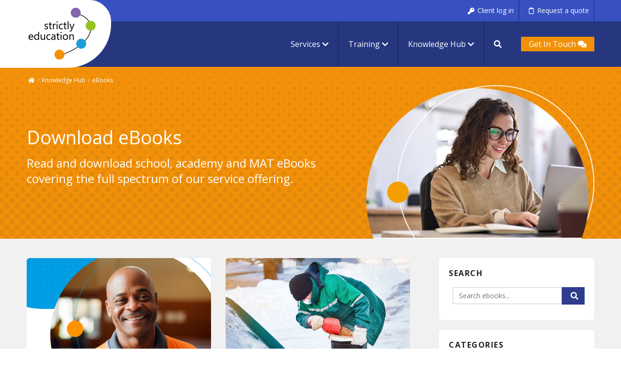

--- FILE ---
content_type: text/html; charset=utf-8
request_url: https://www.strictlyeducation.co.uk/ebooks?category=staffing
body_size: 8027
content:
<!DOCTYPE html>
<html lang="en">

<head>

	<!-- META TAGS -->
	<title>Staffing | eBooks | Strictly Education</title>
	<meta content="" name="keywords" />
	<meta content="Read and download school, academy and MAT eBooks covering the full spectrum of our service offering." name="description" />

	
			
		<meta charset="utf-8">
		<meta name="viewport" content="width=device-width, initial-scale=1.0, shrink-to-fit=no, maximum-scale=1">
		<link rel="shortcut icon" href="/favicon.ico" />

		<!--
		<link rel='dns-prefetch' href='//www.google.com' />
		<link rel='dns-prefetch' href='//cdn.jsdelivr.net' />
		<link rel='dns-prefetch' href='//use.typekit.net' />
		-->

				
		<link rel="stylesheet" href="https://cdn.jsdelivr.net/npm/bootstrap@4.6.1/dist/css/bootstrap.min.css" integrity="sha384-zCbKRCUGaJDkqS1kPbPd7TveP5iyJE0EjAuZQTgFLD2ylzuqKfdKlfG/eSrtxUkn" crossorigin="anonymous">
		<link rel="stylesheet" href="https://cdnjs.cloudflare.com/ajax/libs/OwlCarousel2/2.2.1/assets/owl.theme.default.css" integrity="sha512-9nh05jJrDiaIDxHB7KU6/kt5515wzTd72mQ5UYUBBBCIn0ztTHBgqHjfAS/kewylr8PUjCXpGr8ChhQjVtFVsg==" crossorigin="anonymous" referrerpolicy="no-referrer" />
		<link rel="preconnect" href="https://fonts.googleapis.com">
		<link rel="preconnect" href="https://fonts.gstatic.com" crossorigin>
		<link href="https://fonts.googleapis.com/css2?family=Open+Sans:wght@300;400;700&display=swap" rel="stylesheet">
		<link rel="stylesheet" href="/css/strictlyeducation-min.css?r=2025-04-03r1" media="all" />	
		<link rel="stylesheet" href="https://cdnjs.cloudflare.com/ajax/libs/font-awesome/5.8.2/css/all.css" media="all" />

		<script src="https://code.jquery.com/jquery-3.6.0.min.js" integrity="sha256-/xUj+3OJU5yExlq6GSYGSHk7tPXikynS7ogEvDej/m4=" crossorigin="anonymous"></script>
		<script src="https://cdnjs.cloudflare.com/ajax/libs/jquery-appear/0.1/jquery.appear.min.js" integrity="sha512-h3cK8UUr5b3GLA8k7uBvK2c2U/JjnaG7i7KF5OSUE6JPF5B+JCg/LI/VOlIORYK9d0UAUhXDoVVbEDmBFOOLeQ==" crossorigin="anonymous" referrerpolicy="no-referrer"></script>
		<script src="https://cdn.jsdelivr.net/npm/bootstrap@4.6.1/dist/js/bootstrap.bundle.min.js" integrity="sha384-fQybjgWLrvvRgtW6bFlB7jaZrFsaBXjsOMm/tB9LTS58ONXgqbR9W8oWht/amnpF" crossorigin="anonymous"></script>
					<script src="https://cdnjs.cloudflare.com/ajax/libs/OwlCarousel2/2.2.1/owl.carousel.min.js" integrity="sha512-lo4YgiwkxsVIJ5mex2b+VHUKlInSK2pFtkGFRzHsAL64/ZO5vaiCPmdGP3qZq1h9MzZzghrpDP336ScWugUMTg==" crossorigin="anonymous" referrerpolicy="no-referrer"></script>
		
		<!-- Calendly link widget begin -->
		<link href="https://assets.calendly.com/assets/external/widget.css" rel="stylesheet">
		<script src="https://assets.calendly.com/assets/external/widget.js" type="text/javascript" async></script>

				
		
	<!-- Google Tag Manager -->
	<!-- Google Tag Manager -->

<script>(function(w,d,s,l,i){w[l]=w[l]||[];w[l].push({'gtm.start':
new Date().getTime(),event:'gtm.js'});var f=d.getElementsByTagName(s)[0],
j=d.createElement(s),dl=l!='dataLayer'?'&l='+l:'';j.async=true;j.src=
'https://www.googletagmanager.com/gtm.js?id='+i+dl;f.parentNode.insertBefore(j,f);
})(window,document,'script','dataLayer','GTM-WJ3KBSJ');</script>

<!-- End Google Tag Manager -->
	
			<meta property="og:title" content="Staffing | eBooks | Strictly Education" />
		<meta name="twitter:card" content="summary_large_image" />
		<meta name="twitter:site" content="@strictlyed" />
		<meta name="twitter:creator" content="@strictlyed" />
		<meta name="twitter:title" content="Staffing | eBooks | Strictly Education" />

					<meta name="twitter:description" content="Read and download school, academy and MAT eBooks covering the full spectrum of our service offering." />
			<meta property="og:description" content="Read and download school, academy and MAT eBooks covering the full spectrum of our service offering." />

					<meta name="twitter:image" content="https://www.strictlyeducation.co.uk/Media/logos/strictlyeducation_twitter.png" />
			<meta property="og:image" content="https://www.strictlyeducation.co.uk/Media/logos/strictlyeducation_twitter.png" />

			<meta property="og:url" content="https://www.strictlyeducation.co.uk/ebooks" />
	<meta property="og:type" content="website" />

</head>

<body>

	<div class="site-container">

		

<div class="logo-strictly-container">
	<div class="logo-strictly">
		<a href="/"><img src="/images/logo_transparent.png" alt="Strictly Education Logo"></a>
	</div>
</div>

<div class="site-footer" >
<div id="top-bar" class="bg-l-blue">
<div class="container relative">
<div id="top-bar-right" class="float-right clearfix">
<div class="contact"><a href="/client-login"><i class="fa fa-l fa-key"></i><span>Client log in</span></a></div>
<div class="contact"><a href="/quote-request"><i class="far fa-l fa-clipboard"></i><span>Request a quote</span></a></div>
</div>
</div>
</div></div>

		<header class="site-header">

			<div class="container">
				<div >
<div class="menu-logo-placeholder"></div>

	<div class="text-right menu-buttons-mobile">
		
		<a class="text-white" href="/contact-us" style="padding-right:0px !important;"><span class="bg-orange pl-3 pr-3 pt-1 pb-1">Contact <i class="fa fa-comments"></i></span></a>
		
	</div>

</div>				


<nav class="navbar navbar-expand-xl nav-primary h-100 w-100">
	<div class="collapse navbar-collapse" id="navbarSupportedContent">
		 <ul class="navbar-nav ml-auto menu-primary">  <li class="nav-item nav-item dropdown " style="position:static">  <a href="javascript:void(0);" data-mega-menu-id="mega_menu_1" class="d-none d-xl-block nav-link " > Services </a>  <a data-toggle="modal" data-target="#menu_1" href="" data-mega-menu-id="mega_menu_1" class="d-xl-none nav-link " > Services </a>  <div class="dropdown-menu dropdown-mega-menu d-none d-xl-block" >    <div class="container">  <div class="row">  <div style="width:1170px;height:0px;">&nbsp;</div>  <div class="col" data-style="width:20% !important;"><div class="mm_column"><div class="mtx-menu-code"><h4 class="c-green">HR &amp; Payroll</h4></div><div class="mm_single_link small_link"><a href="/edupeople" data-roll-over-title="" data-roll-over-synopsis="" data-roll-over-img="" data-has-roll-over="0">EduPeople Payroll &amp; HR System</a></div><div class="mm_single_link small_link"><a href="/payroll-services" data-roll-over-title="" data-roll-over-synopsis="" data-roll-over-img="" data-has-roll-over="0">Payroll Services</a></div><div class="mm_single_link small_link"><a href="/hr-services" data-roll-over-title="" data-roll-over-synopsis="" data-roll-over-img="" data-has-roll-over="0">HR Services</a></div><div class="mm_single_link small_link"><a href="/services/hr-resources" data-roll-over-title="" data-roll-over-synopsis="" data-roll-over-img="" data-has-roll-over="0">HR Resources Hub</a></div></div></div>  <div class="col" data-style="width:20% !important;"><div class="mm_column"><div class="mtx-menu-code"><h4 class="c-purple">Finance</h4></div><div class="mm_single_link "><a href="/finance-services" data-roll-over-title="" data-roll-over-synopsis="" data-roll-over-img="" data-has-roll-over="0">Finance Services</a></div><div class="mm_single_link small_link"><a href="/academy-finance" data-roll-over-title="" data-roll-over-synopsis="" data-roll-over-img="" data-has-roll-over="0">Finance Services for Academies</a></div><div class="mm_single_link small_link"><a href="/services/maintained-schools-finance" data-roll-over-title="" data-roll-over-synopsis="" data-roll-over-img="" data-has-roll-over="0">Finance Services for Maintained Schools</a></div></div></div>  <div class="col" data-style="width:20% !important;"><div class="mm_column"><div class="mtx-menu-code"><h4 class="c-light-purple">MIS</h4></div><div class="mm_single_link small_link"><a href="/mis-support-services" data-roll-over-title="" data-roll-over-synopsis="" data-roll-over-img="" data-has-roll-over="0">MIS Support Services</a></div><div class="mm_single_link small_link"><a href="" data-roll-over-title="" data-roll-over-synopsis="" data-roll-over-img="" data-has-roll-over="0"></a></div></div></div>  <div class="col" data-style="width:20% !important;"><div class="mm_column"><div class="mtx-menu-code"><h4 class="c-orange">Governance &amp; Compliance</h4></div><div class="mm_single_link small_link"><a href="/governance-services" data-roll-over-title="" data-roll-over-synopsis="" data-roll-over-img="" data-has-roll-over="0">Governance Services</a></div><div class="mm_single_link small_link"><a href="/services/better-governor" data-roll-over-title="" data-roll-over-synopsis="" data-roll-over-img="" data-has-roll-over="0">Better Governor Subscription</a></div></div></div>  <div class="col" data-style="width:20% !important;"><div class="mm_column"><div class="mtx-menu-code"><h4 class="c-cyan">Premises &amp; Infrastructure</h4></div><div class="mm_single_link small_link"><a href="/estate-facilities-management" data-roll-over-title="" data-roll-over-synopsis="" data-roll-over-img="" data-has-roll-over="0">Estates &amp; Facilities Management</a></div><div class="mm_single_link small_link"><a href="" data-roll-over-title="" data-roll-over-synopsis="" data-roll-over-img="" data-has-roll-over="0"></a></div></div></div>  </div>  </div>  </div>  <!-- Mobile Modal -->  <div class="modal fade mm_modal" id="menu_1" tabindex="-1" aria-labelledby="menu_1" aria-hidden="true" style="z-index:10000;">  <div class="modal-dialog modal-dialog-centered modal-lg">  <div class="modal-content">  <div class="modal-header">  <h3 class="modal-title c-blue"">Services</h3>  <button type="button" class="close" data-dismiss="modal" aria-label="Close">  <span aria-hidden="true">&times;</span>  </button>  </div>  <div class="modal-body">    <div class="">  <div class="row">    <div class="col" data-style="width:20% !important;"><div class="mm_column"><div class="mtx-menu-code"><h4 class="c-green">HR &amp; Payroll</h4></div><div class="mm_single_link small_link"><a href="/edupeople" data-roll-over-title="" data-roll-over-synopsis="" data-roll-over-img="" data-has-roll-over="0">EduPeople Payroll &amp; HR System</a></div><div class="mm_single_link small_link"><a href="/payroll-services" data-roll-over-title="" data-roll-over-synopsis="" data-roll-over-img="" data-has-roll-over="0">Payroll Services</a></div><div class="mm_single_link small_link"><a href="/hr-services" data-roll-over-title="" data-roll-over-synopsis="" data-roll-over-img="" data-has-roll-over="0">HR Services</a></div><div class="mm_single_link small_link"><a href="/services/hr-resources" data-roll-over-title="" data-roll-over-synopsis="" data-roll-over-img="" data-has-roll-over="0">HR Resources Hub</a></div></div></div>  <div class="col" data-style="width:20% !important;"><div class="mm_column"><div class="mtx-menu-code"><h4 class="c-purple">Finance</h4></div><div class="mm_single_link "><a href="/finance-services" data-roll-over-title="" data-roll-over-synopsis="" data-roll-over-img="" data-has-roll-over="0">Finance Services</a></div><div class="mm_single_link small_link"><a href="/academy-finance" data-roll-over-title="" data-roll-over-synopsis="" data-roll-over-img="" data-has-roll-over="0">Finance Services for Academies</a></div><div class="mm_single_link small_link"><a href="/services/maintained-schools-finance" data-roll-over-title="" data-roll-over-synopsis="" data-roll-over-img="" data-has-roll-over="0">Finance Services for Maintained Schools</a></div></div></div>  <div class="col" data-style="width:20% !important;"><div class="mm_column"><div class="mtx-menu-code"><h4 class="c-light-purple">MIS</h4></div><div class="mm_single_link small_link"><a href="/mis-support-services" data-roll-over-title="" data-roll-over-synopsis="" data-roll-over-img="" data-has-roll-over="0">MIS Support Services</a></div><div class="mm_single_link small_link"><a href="" data-roll-over-title="" data-roll-over-synopsis="" data-roll-over-img="" data-has-roll-over="0"></a></div></div></div>  <div class="col" data-style="width:20% !important;"><div class="mm_column"><div class="mtx-menu-code"><h4 class="c-orange">Governance &amp; Compliance</h4></div><div class="mm_single_link small_link"><a href="/governance-services" data-roll-over-title="" data-roll-over-synopsis="" data-roll-over-img="" data-has-roll-over="0">Governance Services</a></div><div class="mm_single_link small_link"><a href="/services/better-governor" data-roll-over-title="" data-roll-over-synopsis="" data-roll-over-img="" data-has-roll-over="0">Better Governor Subscription</a></div></div></div>  <div class="col" data-style="width:20% !important;"><div class="mm_column"><div class="mtx-menu-code"><h4 class="c-cyan">Premises &amp; Infrastructure</h4></div><div class="mm_single_link small_link"><a href="/estate-facilities-management" data-roll-over-title="" data-roll-over-synopsis="" data-roll-over-img="" data-has-roll-over="0">Estates &amp; Facilities Management</a></div><div class="mm_single_link small_link"><a href="" data-roll-over-title="" data-roll-over-synopsis="" data-roll-over-img="" data-has-roll-over="0"></a></div></div></div>  </div>  </div>  </div>  </div>  </div>  </div>  </li>  <li class="nav-item nav-item dropdown " >  <a href="/training" class="nav-link " > Training </a>  <ul class="dropdown-menu">  <li class="nav-item " >  <a href="/hlta-status" class="nav-link " > HLTA Status </a>  </li>  <li class="nav-item " >  <a href="/training" class="nav-link " > Training Courses </a>  </li>  <li class="nav-item " >  <a href="/thrive-approach" class="nav-link " > Training to support pupils’ wellbeing </a>  </li>  </ul>  </li>  <li class="nav-item nav-item dropdown " >  <a href="/knowledge-hub" class="nav-link " > Knowledge Hub </a>  <ul class="dropdown-menu">  <li class="nav-item " >  <a href="/news" class="nav-link " > Blogs &amp; News </a>  </li>  <li class="nav-item active " >  <a href="/ebooks" class="nav-link " > eBooks </a>  </li>  </ul>  </li>  
	<li class="nav-item header-search-toggle d-none d-xl-block" style="border-right:none;"> <a href="javascript:;" class="search-open"><i class="fa fa-search"></i></a> </li>
	<li class="nav-item header-login"  style="border-right:none;"><a class="nav-link text-white" href="/contact-us" style="padding-right:0px !important;"><span class="bg-orange pl-3 pr-3 pt-1 pb-1">Get In Touch <i class="fa fa-comments"></i></span></a></li>
	</ul>  		<div class="nav-search bg-white pb-2 pr-xl-4 pl-xl-4 pt-xl-2 d-xl-none">
			<form method="GET" action="/search">
				<input type="text" name="s" placeholder="Search" value="" class="searchbox" autocomplete="off">
				<button type="submit" class="searchbutton fa fa-search"></button>
			</form>
		</div>
	</div>
</nav>

			</div>
			<button class="menu-toggle navbar-toggler" type="button" aria-expanded="false" aria-pressed="false" id="genesis-mobile-nav-primary"  data-toggle="collapse" data-target="#navbarSupportedContent" aria-controls="navbarSupportedContent">
	<div class="container">
		<div class="menu-toggle-icon"><span></span><span></span><span></span></div><span>Menu</span>
	</div>
</button>			<!--<div id="search-bar" class="strictlyeducation-searchbar bg-l-blue " style="z-index:100001;">
	<div class="container relative">
		<div class="header-search">
			<form method="get" action="/search">
				<input class="search-field" title="search" type="text" name="s" placeholder="Search" value="" autocomplete="off">
				<button class="btn-search" title="Submit search"><i class="fa fa-fw fa-search"></i><span style="display:none;">Search the site</span></button>
			</form>
		</div>
	</div>
</div>-->		</header>
		

		<section class="section page-title-bar orange-dots">

	<div class="container">

		
	<div id="breadcrumb-wrap">
		<ul id="breadcrumb" class="v-center">
		
			<li class="bc-item item-home"><a href="/"><i class="fa fa-home"></i></a></li>
									<li class="sep muted">/</li>
			<li><a href="/knowledge-hub">Knowledge Hub</a></li>
						<li class="sep muted">/</li>
			<li class="bc-item item-current"><a href="/ebooks">eBooks</a></li>
		</ul>
	</div>


		<div class="row align-items-end">

			<div class="col-12 col-sm-7 align-self-center">

				<div class="page-title-bar-caption">
<h1 class="text-white">Download eBooks</h1>
<h2 class="text-white">Read and download school, academy and MAT eBooks covering the full spectrum of our service offering.</h2>
</div>
			</div>
			<div class="d-none d-sm-block col-sm-5">
				<img src="/img_cms/page_banner_images/strictly-education-governance-clerking-service-hero-img_1980.png" alt="eBooks">
			</div>

		</div>
	
	</div>

</section>

		<div class="cms-content">

			<div id="the-page" class="site-inner pb-0 news-page">

									<div class="container">
						<div class="content-sidebar-wrap">

							<main class="content">

																	<div id="ebooks">

																					<div class="row d-flex d-justifty-items-center">
											
												<div class="col-md-6 pb-4">
													<div class="card mb-4 h-100 border-0" style="border-radius:6px;" >
														<a href="/ebooks/why-you-should-consider-outsourcing-your-school-site-staffing">
															<img class="card-img-top" src="/img_cms/ebooks/outsourcing-site-staff-ebook-thumbnail.png" alt="Reasons to Consider Outsourcing Your Site Staffing" style="height:250px;">
														</a>
														<div class="card-body">
															<h4 class="text-bold">
																<a href="/ebooks/why-you-should-consider-outsourcing-your-school-site-staffing">
																	<strong>
																		Reasons to Consider Outsourcing Your Site Staffing																	</strong>
																</a>
															</h4>
															<div class="">
																<p>
																	<small>
																																																								<span><a href="/ebooks?category=site-management">Site Management</a></span>
																		<span class="divi">|</span>																				<span><a href="/ebooks?category=staffing">Staffing</a></span>
																		<span class="divi">|</span>																				<span><a href="/ebooks?category=facilities-management">Facilities Management</a></span>
																																																					</small>
																</p>
																<p>
																	This ebook is aimed at school business managers who are evaluating whether there is a cost-effective alternative to employing site staff.																</p>
																<p class="mb-0 pb-0">
																	<a href="/ebooks/why-you-should-consider-outsourcing-your-school-site-staffing" class="btn btn-primary mb-0">Find out more</a>
																</p>
															</div>
														</div>
													</div>
												</div>
											
												<div class="col-md-6 pb-4">
													<div class="card mb-4 h-100 border-0" style="border-radius:6px;" >
														<a href="/ebooks/GEMS-Checklist">
															<img class="card-img-top" src="/img_cms/ebooks/GEMS-Checklist-Website-Thumbnail1.png" alt="GEMS Checklist" style="height:250px;">
														</a>
														<div class="card-body">
															<h4 class="text-bold">
																<a href="/ebooks/GEMS-Checklist">
																	<strong>
																		GEMS Checklist																	</strong>
																</a>
															</h4>
															<div class="">
																<p>
																	<small>
																																																								<span><a href="/ebooks?category=premises">Premises</a></span>
																		<span class="divi">|</span>																				<span><a href="/ebooks?category=site-management">Site Management</a></span>
																		<span class="divi">|</span>																				<span><a href="/ebooks?category=staffing">Staffing</a></span>
																																																					</small>
																</p>
																<p>
																	The GEMS Checklist, complements the Department for Education's "Good Estate Management for Schools" (GEMS) guidance manual. It is your downloadable, interactive tool for maintaining a safe and compliant school environment.																</p>
																<p class="mb-0 pb-0">
																	<a href="/ebooks/GEMS-Checklist" class="btn btn-primary mb-0">Find out more</a>
																</p>
															</div>
														</div>
													</div>
												</div>
																						</div>
																					<div class="row d-flex d-justifty-items-center">
											
												<div class="col-md-6 pb-4">
													<div class="card mb-4 h-100 border-0" style="border-radius:6px;" >
														<a href="/ebooks/top-6-human-resources-considerations-when-transitioning-to-academy-or-multi-academy-trust-status">
															<img class="card-img-top" src="/img_cms/ebooks/image-asset[1](3).jpeg" alt="Top 6 HR considerations when transitioning to academy or MAT status" style="height:250px;">
														</a>
														<div class="card-body">
															<h4 class="text-bold">
																<a href="/ebooks/top-6-human-resources-considerations-when-transitioning-to-academy-or-multi-academy-trust-status">
																	<strong>
																		Top 6 HR considerations when transitioning to academy or MAT status																	</strong>
																</a>
															</h4>
															<div class="">
																<p>
																	<small>
																																																								<span><a href="/ebooks?category=staffing">Staffing</a></span>
																		<span class="divi">|</span>																				<span><a href="/ebooks?category=academisation">Academisation</a></span>
																																																					</small>
																</p>
																<p>
																	This e-book is aimed at head teachers and school leaders who are considering becoming an academy or part of a multi-academy trust (MAT).																</p>
																<p class="mb-0 pb-0">
																	<a href="/ebooks/top-6-human-resources-considerations-when-transitioning-to-academy-or-multi-academy-trust-status" class="btn btn-primary mb-0">Find out more</a>
																</p>
															</div>
														</div>
													</div>
												</div>
																						</div>
										
										
									</div>
								
							</main>

							<aside class="sidebar post-sidebar widget-area" role="complementary" aria-label="Post Sidebar">

								<div id="text-search" class="widget widget_text">
									<div class="widget-wrap">
										<h4 class="widget-title widgettitle">Search</h4>
										<div class="textwidget">
											<form action="/ebooks" method="GET">
												<div class="row no-gutters">
													<div class="col-10 pl-2">
														<input type="text" class="form-control" placeholder="Search ebooks..." value="" name="keyword">
													</div>
													<div class="col-2 ">
														<button type="submit" class="btn btn-blue w-100 py-2 mt-0" style="border-radius: 0px 4px 4px 0px;"><i class="fa fa-search"></i></button>
													</div>
												</div>
											</form>
										</div>
									</div>
								</div>

																<div id="text-5" class="widget widget_text">
									<div class="widget-wrap">
										<h4 class="widget-title widgettitle">Categories</h4>
										<div class="textwidget">
											<ul class="widget-menu">
																											<li class="page_item"><a href="/ebooks?category=covid-19">COVID-19 <span class="badge badge-pill badge-primary float-right py-1 px-2 bg-blue" style="font-size:11px">3</span></a></li>
																													<li class="page_item"><a href="/ebooks?category=health-and-wellbeing">Health & Wellbeing <span class="badge badge-pill badge-primary float-right py-1 px-2 bg-blue" style="font-size:11px">5</span></a></li>
																													<li class="page_item"><a href="/ebooks?category=hr">HR <span class="badge badge-pill badge-primary float-right py-1 px-2 bg-blue" style="font-size:11px">11</span></a></li>
																													<li class="page_item"><a href="/ebooks?category=people">People <span class="badge badge-pill badge-primary float-right py-1 px-2 bg-blue" style="font-size:11px">10</span></a></li>
																													<li class="page_item"><a href="/ebooks?category=stress">Stress <span class="badge badge-pill badge-primary float-right py-1 px-2 bg-blue" style="font-size:11px">4</span></a></li>
																													<li class="page_item"><a href="/ebooks?category=absence">Absence <span class="badge badge-pill badge-primary float-right py-1 px-2 bg-blue" style="font-size:11px">2</span></a></li>
																													<li class="page_item"><a href="/ebooks?category=finance">Finance <span class="badge badge-pill badge-primary float-right py-1 px-2 bg-blue" style="font-size:11px">5</span></a></li>
																													<li class="page_item"><a href="/ebooks?category=governance">Governance <span class="badge badge-pill badge-primary float-right py-1 px-2 bg-blue" style="font-size:11px">11</span></a></li>
																													<li class="page_item"><a href="/ebooks?category=internal-scrutiny">Internal Scrutiny <span class="badge badge-pill badge-primary float-right py-1 px-2 bg-blue" style="font-size:11px">2</span></a></li>
																													<li class="page_item"><a href="/ebooks?category=edupeople">EduPeople <span class="badge badge-pill badge-primary float-right py-1 px-2 bg-blue" style="font-size:11px">3</span></a></li>
																													<li class="page_item"><a href="/ebooks?category=payroll">Payroll <span class="badge badge-pill badge-primary float-right py-1 px-2 bg-blue" style="font-size:11px">2</span></a></li>
																													<li class="page_item"><a href="/ebooks?category=pensions">Pensions <span class="badge badge-pill badge-primary float-right py-1 px-2 bg-blue" style="font-size:11px">2</span></a></li>
																													<li class="page_item"><a href="/ebooks?category=premises">Premises <span class="badge badge-pill badge-primary float-right py-1 px-2 bg-blue" style="font-size:11px">2</span></a></li>
																													<li class="page_item"><a href="/ebooks?category=site-management">Site Management <span class="badge badge-pill badge-primary float-right py-1 px-2 bg-blue" style="font-size:11px">2</span></a></li>
																													<li class="page_item current_page_item"><a href="/ebooks?category=staffing">Staffing <span class="badge badge-pill badge-primary float-right py-1 px-2 bg-blue" style="font-size:11px">4</span></a></li>
																													<li class="page_item"><a href="/ebooks?category=academisation">Academisation <span class="badge badge-pill badge-primary float-right py-1 px-2 bg-blue" style="font-size:11px">4</span></a></li>
																													<li class="page_item"><a href="/ebooks?category=facilities-management">Facilities Management <span class="badge badge-pill badge-primary float-right py-1 px-2 bg-blue" style="font-size:11px">2</span></a></li>
																									</ul>
										</div>
									</div>
								</div>
																								<div >
</div>															</aside>

						</div>
					</div>
				

				
			</div>

			<div class="site-footer" >
	<footer class="p-4 pl-lg-0 pr-lg-0">
<div class="container">
<div class="row">
<div class="col col-lg-12">
<div class="row">
<div class="col-6 col-lg-3 mt-5">
<h3>Services</h3>
<ul class="list-unstyled">
<ul class="list-unstyled">
<li><a href="/edupeople">Payroll &amp; HR</a><br /><br /><a href="/finance-services" title="Finance Services">Finance Services</a></li>
<li><a href="/academy-finance">Finance Services for Academies</a></li>
<li><a href="/services/maintained-schools-finance">Finance Services for Maintained Schools</a></li>
<li><a href="/mis-support-services">MIS Support</a></li>
</ul>
</ul>
<ul class="list-unstyled">
<li><a href="/governance-services">Governor Services</a></li>
<li><a href="/estate-facilities-management">Estates &amp; Facilities Management</a></li>
</ul>
</div>
<div class="col-6 col-lg-2 mt-5">
<h3>Resources</h3>
<ul class="list-unstyled">
<li><a href="/knowledge-hub#blog">Blogs</a></li>
<li><a href="/knowledge-hub#case_studies">Case Studies</a></li>
<li><a href="/knowledge-hub#ebooks">eBooks</a></li>
<li><a href="/knowledge-hub#webinars">Webinars</a></li>
<li><a href="/training">Training</a></li>
</ul>
</div>
<div class="col-6 col-lg-3 mt-5">
<h3>Company</h3>
<ul class="list-unstyled">
<ul class="list-unstyled">
<li><a href="/contact-us">Get in touch</a></li>
</ul>
</ul>
</div>
<div class="col-6 col-lg-4 mt-5">
<h3>Strictly Education Ltd</h3>
<div class="footer-address">
<p>Our offices are now closed. For all written correspondence, please use the address below:<br /><br />Supporting Education Group<br />C/O Strictly Education<br />98 Theobalds Road<br />Holborn<br />London<br />WC1X 8WB</p>
</div>
<div class="footer-contact-details">
<p><i class="fa fa-fw fa-phone"></i> <a href="tel:0330 123 2540">0330 123 2540</a> <br /><i class="far fa-fw fa-envelope"></i> <a href="mailto:enquire@strictlyeducation.co.uk">enquire@strictlyeducation.co.uk</a></p>
</div>
</div>
</div>
</div>
<br />
<div class="row"><img src="/Media/logos/SEG_Together_Logo_White.svg" class="img-fluid" alt="Together Supporting Education" /></div>
</div>
<div class="row">
<div class="col col-lg-12">
<div class="row align-items-center mt-5">
<div class="col-6 col-lg-2"><img src="/Media/logos/Accreditations/BACS_APP_BUREAU_LOGO_CMYK.png" alt="BACS Approved Bureau" width="209" height="60" style="display: block; margin-left: auto; margin-right: auto;" /></div>
<div class="col-6 col-lg-2"><img src="/Media/logos/cyber_essentials_logo_homepage.png" alt="" width="59" height="70" style="display: block; margin-left: auto; margin-right: auto;" /></div>
<div class="col-6 col-lg-2"><img src="/Media/pasted_images/ERA2024%20Finalist%20Logo%20for%20web.jpg" alt="" width="70" height="79" style="display: block; margin-left: auto; margin-right: auto;" /></div>
<div class="col-6 col-lg-3"><img src="/Media/logos/Accreditations/ISO/ISO%209001-h-light%20(2).png" alt="" width="201" height="95" style="display: block; margin-left: auto; margin-right: auto;" /></div>
<div class="col-6 col-lg-3"><img src="/Media/logos/Accreditations/ISO/ISO%2045001-h-light%20(1).png" alt="" width="195" height="92" style="display: block; margin-left: auto; margin-right: auto;" /></div>
</div>
</div>
</div>
<div class="row">
<div class="col-md-12"><hr /></div>
</div>
<div class="row">
<div class="col-12 col-lg-12">
<div class="footer-disclaimer text-center text-lg-left"><a href="/our-policies">Our Policies</a> | <a href="/compliments-and-complaints">Compliments and Complaints</a> | <a href="/terms-and-conditions">Terms and Conditions</a>
<p>Strictly Education. All rights reserved. Registered Office: Strictly Education Ltd., Wallace House, 4 Falcon Way, Welwyn Garden City, Herts, AL7 1TW. Registered No: 05107810</p>
</div>
</div>
</div>
</div>
</footer>
</div>

<!-- Modal -->
<div class="modal fade" id="subscribeModal" tabindex="-1" aria-labelledby="subscribeModalLabel" aria-hidden="true">
	<div class="modal-dialog modal-dialog-centered modal-lg">
		<div class="modal-content">
			<div class="modal-header">
				<h3 class="modal-title c-blue" id="exampleModalLabel"><i class="fa fa-bell"></i> Join our community of senior leaders and classroom staff</h3>
				<button type="button" class="close" data-dismiss="modal" aria-label="Close">
					<span aria-hidden="true">&times;</span>
				</button>
			</div>
			<div class="modal-body">
				%newsletter_popup%			</div>
		</div>
	</div>
</div>
		</div>

				
		
		<script src="/js/strictlyeducation-min.js?r=2023-04-11r1"></script>
		<script>
$.fn.isInViewport = function() {
    var elementTop = $(this).offset().top;
    var elementBottom = elementTop + $(this).outerHeight();
    var viewportTop = $(window).scrollTop();
    var viewportBottom = viewportTop + $(window).height();
    return elementBottom > viewportTop && elementTop < viewportBottom;
};

function silverLazyLoadImages(){
	$("img[data-src]").each(function(){
		if ($(this).isInViewport())
		{
			$(this).attr("src", $(this).attr("data-src"));
			$(this).removeAttr("data-src");
		}
	});
	$("div[data-background-image], section[data-background-image]").each(function(){
		if ($(this).isInViewport())
		{
			$(this).css("background-image", "url('" + $(this).attr("data-background-image") + "')");
			$(this).removeAttr("data-background-image");
		}
	});
}
// fire immediately
silverLazyLoadImages();

// fire on scroll as new images become visible
var silverScroll = $(window).scroll(function(){
	silverLazyLoadImages();
});

//fire on tab change
$(document).on( 'shown.bs.tab', 'a[data-toggle="tab"]', function (e) {
	silverLazyLoadImages();
});

</script>

		
<!--<a id="to-top" class="btn"><i class="fa fa-fw fa-angle-up"></i></a>-->
<div >
</div>
	<!-- Google Tag Manager (noscript) -->
	<!-- Google Tag Manager (noscript) -->

<noscript><iframe src=https://www.googletagmanager.com/ns.html?id=GTM-WJ3KBSJ
height="0" width="0" style="display:none;visibility:hidden"></iframe></noscript>

<!-- End Google Tag Manager (noscript) -->
	
<script>
	
	$(function(){
		
		// Javascript to enable link to tab
		var hash = location.hash.replace(/^#/, '');  // ^ means starting, meaning only match the first hash
		if (hash) {
			$('.nav-tabs a[href="#' + hash + '"]').tab('show');
		} 

		// Change hash for page-reload
		$('.nav-tabs a').on('shown.bs.tab', function (e) {
			window.location.hash = e.target.hash;
		})

		// apply smoothscroll
		const speed = 1000;

		$('a[href*="#"]').not('[data-toggle]').not('[role]')
			.filter((i, a) => a.getAttribute('href').startsWith('#') || a.href.startsWith(`${location.href}#`))
			.unbind('click.smoothScroll')
			.bind('click.smoothScroll', event => {
				const targetId = event.currentTarget.getAttribute('href').split('#')[1];
				const targetElement = document.getElementById(targetId);

				if (targetElement) {
					event.preventDefault();
					$('html, body').animate({
						scrollTop: $(targetElement).offset().top - 325
					}, speed);
				}
			});
		
	});
	
</script>

	

		<style type="text/css">
	input.error, select.error, textarea.error
	{
		border:1px solid #FF0000 !important;
	}
	label.error,div.error
	{
		font-weight:normal;
		color:#FF0000 !important;
	}
	label span.required
	{
		color:#FF0000 !important;
	}
	
	/* ensures empty instruction tags do not appear */
	.fb-instruct:empty
	{
		display: none;
	}
	
	/* TABS AND ACCs */

	.tabContent{
		padding: 20px;
		border: 1px solid #CCCCCC; 
	}
	.tabHeaderContainer{
		overflow: hidden;
	}
	.tabHeader.tab{
		float: left;
		padding: 10px;
		padding-left: 15px;
		padding-right: 15px;
		background-color: #CCCCCC;
		margin-right: 3px;
		cursor: pointer;
		margin-bottom: 3px;
	}
	.tabHeader.tab.active{
		background-color: #0074C0;
		color: white;
	}
	.tabHeader.accordion{
		padding: 10px;
		padding-left: 15px;
		padding-right: 15px;
		background-color: #CCCCCC;
		cursor: pointer;
	}
	.tabHeader.accordion.active{
		background-color: #0074C0;
		color: white;
	}
	
	.silver-form-error-summary-container
	{
		padding: 18px;
		background-color: #f2dede;
		margin-top: 18px;
		margin-bottom: 18px;
	}
	.silver-form-error-summary-container h3
	{
		margin: 0px;
		margin-bottom: 10px;
		font-size: 18px;
	}
	.silver-form-error-summary-container h3
	{
		margin: 0px;
		margin-bottom: 10px;
		font-size: 16px;
		font-weight: bold;
	}
	.silver-form-error-summary-container p
	{
		margin: 0px;
		padding: 0px;
		margin-bottom: 10px;
	}
	.silver-form-error-summary-container ul
	{
		list-style: circle;
		margin-top: 0px;
		margin-bottom: 0px;
		padding-top: 0px;
		padding-bottom: 0px;
	}

	.silver-form-error-summary-container ul > li
	{
	}
	
</style>

	</div>

</body>

</html>

--- FILE ---
content_type: text/css
request_url: https://www.strictlyeducation.co.uk/css/strictlyeducation-min.css?r=2025-04-03r1
body_size: 23569
content:
html,legend{box-sizing:border-box}.bottombar-menu li:first-child,.course-intro .course-intro-part p,.fl-feature-wrap .fl-col-content,.header-items>div .btn,.news-feed-header h2,.sidebar .widget .widget-menu,.strictly-icon-wrap.icon-inline-block.icon-inline.has-text p,.strictly-menu-code p:last-child,.widget_strictly_entrance .btn,body,button,figure,html .mtx-toggle .mtx-toggle-header,html .strictly-toggle .strictly-toggle-header,input,optgroup,select,textarea{margin:0}body,html{-webkit-font-smoothing:antialiased;overflow-x:hidden}progress,sub,sup{vertical-align:baseline}.event-tabs-header,.half-image-container,.header-search,.relative,.staff-info-inner,.strictly-icon-wrap.icon-block.has-text,html .owl-carousel .owl-nav>div .fas,sub,sup{position:relative}a,button,table{background-color:transparent}hr,table{border-collapse:collapse}td,th{padding:.5em}a.alignleft,a.alignnone,a.alignright,embed,iframe,img,legend,object,table,video{max-width:100%}#top-bar .top-bar-socials a:first-child,.container{padding-left:0}.owl-carousel .owl-item,.owl-item{-webkit-backface-visibility:hidden}html{-webkit-text-size-adjust:100%;-webkit-text-size-adjust:100%;-ms-text-size-adjust:100%;-moz-osx-font-smoothing:grayscale}hr{box-sizing:content-box;height:0;overflow:visible;border:0;border-bottom:1px solid currentColor;clear:both;color:#eee;margin:1.65em auto}code,kbd,pre,samp{font-family:monospace,monospace;font-size:1em}abbr[title]{border-bottom:none;text-decoration:underline;text-decoration:underline dotted}[type=button],[type=reset],[type=submit],button,html [type=button]{-webkit-appearance:button}legend{color:inherit;display:table;padding:0;white-space:normal}[type=search]::-webkit-search-decoration{-webkit-appearance:none}#strictlyeducation-course-details-tabs .cd-tabs-content.active,.cat-content-wrap .cat-content.active,.event-tab-content .event-tab-section.active,.fl-builder-edit .mtx-toggle.toggle-closed .mtx-toggle-content,.fl-builder-edit .strictly-toggle.toggle-closed .strictly-toggle-content,.mtx-toggle.toggle-closed .to-open,.mtx-toggle.toggle-open .to-close,.no-js .owl-carousel,.owl-carousel.owl-loaded,.role-content.active,.single-courses .inner-col-band .colband,.staff-reg-block.active,.strictly-photo-caption.show-caption,.strictly-toggle.toggle-closed .to-open,.strictly-toggle.toggle-open .to-close,.strictlyeducation-request-new-password-form input[type=email],article,aside,details,figcaption,figure,footer,header,main,nav,section{display:block}summary{display:list-item}#compass-logo img.site-mobile-logo,#compass-logo img.site-stuck-logo,#logo img.site-mobile-logo,#logo img.site-stuck-logo,#search-bar,#strictlyeducation-course-details-tabs .cd-tabs-content,#the-page ul.pagination li::before,.bottombar-menu li:first-child a:before,.boxed .slide-item .slide-overlay,.case-study-shares a span,.cat-content-wrap .cat-content,.elearning-panel .transcriptContent.hide,.fixed-top #compass-logo,.genesis-responsive-menu .genesis-nav-menu .menu-item:hover>.sub-menu,.hidden,.menu-primary li.menu-item.strictly-mega-menu.mega-column-3>ul.sub-menu>li ul.sub-menu>li>ul.sub-menu>li a:before,.mm_modal .col-md-3:first-child,.mm_modal .mm_green,.mm_modal p,.mtx-toggle.toggle-closed .mtx-toggle-content,.mtx-toggle.toggle-closed .to-close,.mtx-toggle.toggle-open .to-open,.owl-carousel .owl-dots.disabled,.owl-carousel .owl-nav.disabled,.owl-carousel .owl-refresh .owl-item,.owl-carousel .slide-img-mobile,.phone-only,.post-type-archive-events #text-5,.post-type-archive-resources #text-5,.post-type-archive-resources #titlebar.with-image .titlebar-img-holder,.role-content,.single-case_studies #breadcrumb .item-current,.single-case_studies #breadcrumb .sep-last,.single-courses .colband,.single-events #text-5,.single-post #breadcrumb .bc-item.item-current,.single-post #breadcrumb .sep.sep-last,.single-resources #text-5,.strictly-player .fa-pause,.strictly-player .strictly-volume .fa-volume-mute,.strictly-player.playing .fa-play,.strictly-player.vol-muted .strictly-volume .fa-volume,.strictly-socials.icon-based .social>span,.strictly-toggle.toggle-closed .strictly-toggle-content,.strictly-toggle.toggle-closed .to-close,.strictly-toggle.toggle-open .to-open,.tax-resource-type #text-5,.tax-resource-type #titlebar.with-image .titlebar-img-holder,.thive-shares a span,.thive-title-bar-shares a span,.widget-menu li:before,.widget_rss .widget-title a.rsswidget:first-child img,.woocommerce .woocommerce-breadcrumb,.woocommerce .woocommerce-products-header,[hidden],html .mfp-figure:after,p.artificial-space,template{display:none}.course-archive,.flex-slides .owl-stage,.v-align{display:-webkit-box;display:-webkit-flex;display:-ms-flexbox}*,::after,::before{box-sizing:inherit}body{filter:none;-ms-filter:none;text-rendering:optimizelegibility;color:#222}.page-title-bar.orbs-dots #breadcrumb,.page-title-bar.orbs-dots #breadcrumb a,a,a:hover,button,button:hover{color:#2d3c8d}html.html-loading body{position:relative;left:-100%}a,button{-webkit-text-decoration-skip:objects;text-decoration:none;outline:0;transition:.2s ease-in-out;-moz-transition:.2s ease-in-out;-webkit-transition:.2s ease-in-out;-o-transition:.2s ease-in-out;cursor:pointer}.overlay,html .strictly-lazy{transition:opacity .4s ease-in-out}a:active,a:hover{outline-width:0}body,button,html,input,input[type=email],input[type=password],input[type=text],optgroup,select,textarea{font-family:'Open Sans',sans-serif;font-style:normal;font-weight:400;font-size:16px;line-height:22px}.the-testimonial,h1,h2,h3{font-family:'Open Sans',serif;font-style:normal}.course-intro .course-intro-part h2,.single-events .event-details h5,.strictlyeducation-block .strictlyeducation-block-title,.subpage-item h3,.widget .widget-menu,p{margin:0 0 18px}h1{font-weight:700;font-size:34px;line-height:40px}.the-testimonial,h2,h3{font-weight:500}h6,html .small-caps,html .widget-title{font-weight:600;text-transform:uppercase}h1,h2,h3,h4,h5,h6{margin:10px 0 18px}.homepage-hero-image h1{font-size:46px;line-height:54px}h2{font-size:28px;line-height:32px}.the-testimonial,h3{font-size:24px;line-height:28px}h4{font-size:20px;line-height:24px}h5{font-size:18px;line-height:26px}h6,html .widget-title{font-size:16px;line-height:22px;letter-spacing:1.5px}.dropdown-mega-menu .container .col-md-3:nth-last-child(4) p,b,footer h3,strong{font-weight:700}html .small-caps{font-size:15px;line-height:20px;letter-spacing:1px}.fa-small,small{font-size:80%}sub,sup{font-size:75%;line-height:0}sub{bottom:-.25em}sup{top:-.5em}blockquote,cite,em,i{font-style:italic}mark{background:#ddd;color:#333}blockquote{margin:30px}span.sep{margin:0 10px;opacity:.5}.fa-l{margin-right:6px}.fa-r{margin-left:6px}.clearer,.container:after,.row:after{clear:both}.no-margin{margin:0!important}#breadcrumb-article li,.content-sidebar-wrap.sidebar-left .sidebar,.float-left,.menu-primary li.menu-item.strictly-mega-menu.mega-column-3>ul.sub-menu>li,.stories-filter-wrap .selector-wrap,.stories-filter-wrap h4{float:left}.content-sidebar-wrap.sidebar-left .content,.float-right,.owl-carousel.owl-rtl .owl-item{float:right}.clearfix::before,.content-sidebar-wrap::before,.entry-content::before,.entry::before,.footer-widgets::before,.nav-primary::before,.nav-secondary::before,.pagination::before,.site-container::before,.site-footer::before,.site-header::before,.widget::before,.wrap::before{content:" ";display:table}.clearfix::after,.content-sidebar-wrap::after,.entry-content::after,.entry::after,.footer-widgets::after,.nav-primary::after,.nav-secondary::after,.pagination::after,.site-container::after,.site-footer::after,.site-header::after,.widget::after,.wrap::after{clear:both;content:" ";display:table}.muted,.strictlyeducation-block a:hover,.strictlyeducation-login .lost:hover,html .mfp-close:focus,html .mfp-close:hover{opacity:.6}img{height:auto;vertical-align:middle;border:0;-ms-interpolation-mode:bicubic}ol,ul{padding:0;margin:0 0 18px 25px}table{width:100%;border-spacing:0}tbody{border-bottom:1px solid #eee}td,th{text-align:left;vertical-align:top}tr{border-top:1px solid #eee}th{font-weight:600}.overlay{position:absolute;top:0;left:0;right:0;bottom:0;background:#263780;opacity:.7;-moz-transition:opacity .4s ease-in-out;-webkit-transition:opacity .4s ease-in-out;-o-transition:opacity .4s ease-in-out}.screen-reader-shortcut,.screen-reader-text,.screen-reader-text span{border:0;clip:rect(0,0,0,0);height:1px;overflow:hidden;position:absolute!important;width:1px;word-wrap:normal!important}.site-container{animation:1s fadein;word-wrap:break-word}@keyframes fadein{from{opacity:0}to{opacity:1}}.container{width:960px;max-width:960px;margin-right:auto;margin-left:auto;position:relative;padding-right:0}.fl-builder #the-page .container{width:1000px}.container:after,.container:before,.row:after,.row:before{display:table;line-height:0;content:""}.content-sidebar-wrapnt .content .container{width:auto!important}.content-sidebar-wrap .content{width:620px;float:left}.content-sidebar-wrap .sidebar{width:300px;float:right}.course-summary-wrap,.current-filters,.fl-col-content.fl-feature-photo,.page-template-template-event .sidebar>.btn,.strictly-pagination,.thive-shares,.widget .widget-wrap{margin-bottom:20px}.edu-ab-content ul,.slide-item .slide-text-wrap .btn,.widget p:last-child,.widget ul>li:last-of-type,.widget.widget_custom_html .widget-wrap{margin-bottom:0}#strictlyeducation-course-details-tabs .cd-tabs-content .tab-title,.course-block.course-info-block h6,.result-message>h4,.sidebar .titlebar-book-closed,.strictly-cta .cta-title,.widget-title{margin-top:0}.widget ul{margin:0;list-style:none;padding:0}.widget li{position:relative;padding:0 0 0 15px;margin:0 0 4px}.widget li:before{content:"\f105";font-family:'Font Awesome 5 Free';position:absolute;top:0;left:3px}.widget-menu li{margin:0;padding:0}html .widget-menu li a{display:block;margin:0 0 10px}html .widget_strictly_entrance .widget-wrap{position:relative;padding:30px 20px;z-index:1;border-radius:6px;overflow:hidden;color:#fff;background:#263780}html .widget_strictly_entrance.widget_strictly_entrance_module .widget-wrap{padding:35px 30px;background:#263780}.widget_strictly_entrance .strictlyeducation-ent-widget-bg,.widget_strictly_entrance .strictlyeducation-ent-widget-bg-img,.widget_strictly_entrance .strictlyeducation-ent-widget-bg-over{position:absolute;top:0;left:0;right:0;bottom:0;z-index:-1}.widget_strictly_entrance .strictlyeducation-ent-widget-bg-img{background-position:center;background-repeat:no-repeat;background-size:cover}.widget_strictly_entrance .strictlyeducation-ent-widget-bg-over{background:-moz-linear-gradient(left,#002855 0,rgba(0,40,85,.2) 100%);background:-webkit-linear-gradient(left,#002855 0,rgba(0,40,85,.2) 100%);background:linear-gradient(to right,#002855 0,rgba(0,40,85,.2) 100%);filter:Freegid:DXImageTransform.Microsoft.gradient(startColorstr='#263780', endColorstr='#88263780', GradientType=1);opacity:.8}.widget_strictly_entrance.widget_strictly_entrance_module .strictlyeducation-ent-text-wrap{max-width:300px;min-height:260px}.thive-shares a{width:40px;height:40px;line-height:40px;text-align:center;font-size:20px;float:left;margin:0 6px 12px 0}.sidebar .thive-shares a,.single-case_studies .content .thive-shares a{background:#fff;border-radius:999px}.call-to-action-button-container,.mtx-toggle.toggle-simple .mtx-toggle-content,.strictly-toggle.toggle-simple .strictly-toggle-content,.thive-title-bar-shares{margin-top:20px}[class*=frac]{float:left;min-height:1px;margin-left:4%}.filter-block-inner.half.first,[class*=frac].first,[class*=frac]:first-child{margin-left:0;clear:both}.frac2{width:13.33%}.frac2-4{width:16.8%}.frac3{width:22%}.frac4{width:30.66%}.frac4-8{width:37.6%}.frac6{width:48%}.frac7-2{width:58.4%}.frac8{width:65.34%}.frac9{width:74%}.frac9-6{width:79.2%}.frac10{width:82.67%}.course-block.strictlyeducation-course-row,.course-slide .course-block,.frac12,.hbspt-form input[type=email],.hbspt-form input[type=tel],.hbspt-form input[type=text],.hbspt-form select,.hbspt-form textarea,.strictly-gallery.strictly-gallery-grid .fl-photo-content,.strictly-gallery.strictly-gallery-grid .fl-photo-img,.strictly-mc-email,.v-align>div{width:100%}.header-items>div:first-child,.no-margin [class*=frac],footer ul{margin-left:0!important}.no-margin .frac2{width:16.666%!important}.no-margin .frac2-4{width:20%!important}.no-margin .frac3{width:25%!important}.no-margin .frac4{width:33.333%!important}.no-margin .frac4-8{width:40%!important}.no-margin .frac6,body.search .strictlyeducation-course-item>a{width:50%!important}.no-margin .frac7-2{width:60%!important}.no-margin .frac8{width:66.666%!important}.no-margin .frac9{width:75%!important}.no-margin .frac9-6{width:80%!important}.no-margin .frac10{width:83.333%!important}.hs_strictly__form___enquiry,.hs_strictly_enquiry_type,.hs_strictly_product_interest,.hs_your_enquiry,.legal-consent-container,.no-margin .frac12{width:100%!important}.owl-carousel .owl-stage-outer .owl-stage,button,html .block-slider .owl-stage-outer,input{overflow:visible}button,select{text-transform:none}[type=button]::-moz-focus-inner,[type=reset]::-moz-focus-inner,[type=submit]::-moz-focus-inner,button::-moz-focus-inner{border-style:none;padding:0}[type=button]:-moz-focusring,[type=reset]:-moz-focusring,[type=submit]:-moz-focusring,button:-moz-focusring{outline:ButtonText dotted 1px}fieldset{border:1px solid silver;margin:0 2px;padding:.35em .625em .75em}textarea{overflow:auto}[type=checkbox],[type=radio]{box-sizing:border-box;padding:0}[type=number]::-webkit-inner-spin-button,[type=number]::-webkit-outer-spin-button{height:auto}[type=search]{-webkit-appearance:textfield;outline-offset:-2px}[type=search]::-webkit-search-cancel-button,[type=search]::-webkit-search-decoration{-webkit-appearance:none}::-webkit-file-upload-button{-webkit-appearance:button;font:inherit}.strictly-select-title,input[type=email],input[type=number],input[type=password],input[type=search],input[type=tel],input[type=text],input[type=time],input[type=url],select,textarea{padding:8px 12px;margin-bottom:10px;font-size:14px;line-height:20px;color:#555;box-shadow:none;border-radius:0;min-height:33px;box-sizing:border-box;max-width:100%;background-color:#fff;border:1px solid #ccc;transition:border .2s linear}a[href^=tel]{color:inherit;text-decoration:none}.v-align{-webkit-box-align:center;-webkit-align-items:center;-ms-flex-align:center;align-items:center;display:flex;text-align:center;top:auto;right:auto;height:100%;position:relative;bottom:auto;left:auto}#compass-logo>a,#logo>a,.author-part,.mtx-toggle.toggle-simple .mtx-toggle-header,.strictly-player .fa-play,.strictly-player .strictly-volume .fa-volume,.strictly-player.playing .fa-pause,.strictly-player.vol-muted .strictly-volume .fa-volume-mute,.strictly-toggle.toggle-simple .strictly-toggle-header,a.alignnone,audio,video{display:inline-block}img{border-style:none}.current-filters-wrap,.hbspt-form,.staff-info .staff-info-col.col-staff-text,.strictly-cta .cta-text,.strictly-cta .cta-text-wrap,.timeline-block .timeline-block-text,svg:not(:root){overflow:hidden}a.aligncenter img{display:block;margin:0 auto}.alignleft{float:left;text-align:left}.alignright{float:right;text-align:right}.aligncenter,.singular-image,img.centered{display:block;margin:0 auto 30px}.alignnone,img.alignnone{margin-bottom:15px}.fl-tabs-labels .fl-tabs-label,.menu-primary li.menu-item.strictly-mega-menu.mega-column-3>ul.sub-menu>li:last-child .strictly-menu-code>a,.widget-menu li a,html .btn,html .button,html .fl-builder-content .fl-button{border:none!important;box-shadow:none;font-size:16px;line-height:20px;text-shadow:none;padding:10px 18px;margin:0 6px 12px 0;text-decoration:none!important;height:auto;white-space:normal;display:inline-block;vertical-align:top;position:relative;cursor:pointer;transition:color .2s ease-in-out,background .2s ease-in-out;-moz-transition:color .2s ease-in-out,background .2s ease-in-out;-webkit-transition:color .2s ease-in-out,background .2s ease-in-out;-o-transition:color .2s ease-in-out,background .2s ease-in-out}#edupeople-nav a:hover,.bg-blue.text-white a,.content p>a,.edupeople-title,.impact-report-row-title:hover,.impact-report-title:hover,.strictlyeducation-login .lost{text-decoration:underline}.contact .fa.fa-l,.nav-search form .searchbutton,.strictly-select-wrapper>select,.subpage-item h3:after,.table-scrutiny tbody td{vertical-align:middle}.menu-primary li.menu-item.strictly-mega-menu.mega-column-3>ul.sub-menu>li:last-child .strictly-menu-code>a,.menu-primary li.menu-item.strictly-mega-menu.mega-column-3>ul.sub-menu>li:last-child .strictly-menu-code>a:hover,.strictly-pagination>.page-numbers,.strictly-pagination>.page-numbers.current,.strictly-pagination>a.page-numbers:hover,.widget-menu li a,html .btn,html .button,html .button:hover,html .fl-builder-content .fl-button,html .fl-builder-content .fl-button:hover,html .sector-btn.btn:hover,html a.btn:hover{background:#2d3c8d!important;color:#fff!important}.fl-builder-content a.fl-button *,.fl-builder-content a.fl-button:visited *{color:inherit}.fl-tabs-labels .fl-tabs-label,.menu-primary li.menu-item.strictly-mega-menu.mega-column-3>ul.sub-menu>li:last-child .strictly-menu-code>a,.widget-menu li a,html .btn.btn-small{font-size:12px;padding:8px 14px}#top-bar #top-bar-right>div:last-child,#top-navigation li:last-child,.menu-primary li.menu-item.strictly-mega-menu.mega-column-3>ul.sub-menu>li:last-child .strictly-menu-code>a,.strictly-cta .cta-link-wrap .btn{margin-right:0}html .btn.btn-large{padding:12px 20px}html .btn.btn-block,html .strictly-btn-group.btn-blocks .btn{display:block;width:100%;text-align:center;margin-right:0}.check-list-item .check-mark,.cta-btns,.slide-item.location-center .slide-text-wrap,.staff-header,.staff-links.strictly-socials,html .strictly-btn-group.align-btns-center{text-align:center}html .strictly-btn-group.align-btns-center .btn{margin:0 3px 12px}.slide-item.location-right .slide-text-wrap,html .strictly-btn-group.align-btns-right{text-align:right}html .strictly-btn-group.align-btns-right .btn{margin:0 0 12px 6px}.fl-tabs-labels .fl-tab-active.btn-d-blue,.type-licensed .course-link-over,.type-licensed .course-type-head,.type-licensed .meta-icon,html .bg-blue,html .bg-d-blue,html .bg-pink,html .btn.btn-d-blue,html .colband.licensed>div,html .single-courses .strictly-toggle .strictly-toggle-header,html a.btn.btn-d-blue:hover{background:#263780!important}.fl-tabs-labels .fl-tab-active.btn-red,.type-awareness .course-link-over,.type-awareness .course-type-head,.type-awareness .meta-icon,html .bg-red,html .btn.btn-red,html .colband.awareness>div{background:#e94739!important}.course-block.free .stripe-wrap .stripe,.course-summary.free .stripe-wrap .stripe,.fl-tabs-labels .fl-tab-active.btn-orange,.fl-tabs-labels .fl-tab-active.btn-yellow,.type-foundation .course-link-over,.type-foundation .course-type-head,.type-foundation .meta-icon,.type-intermediate .course-link-over,.type-intermediate .course-type-head,.type-intermediate .meta-icon,html .bg-orange,html .bg-yellow,html .btn.btn-orange,html .btn.btn-yellow,html .colband.foundation>div,html .colband.intermediate>div{background:#f29109!important}.fl-tabs-labels .fl-tab-active.btn-green,.type-licensed .course-link-over,.type-licensed .course-type-head,.type-licensed .meta-icon,html .bg-green,html .btn.btn-green,html .colband.licensed>div{background:#95c125!important}.fl-tabs-labels .fl-tab-active.btn-purple,.type-advanced .course-link-over,.type-advanced .course-type-head,.type-advanced .meta-icon,html .bg-purple,html .btn.btn-purple,html .colband.advanced>div{background:#8166aa!important}.fl-tabs-labels .fl-tab-active.btn-light-purple,.type-advanced .course-link-over,.type-advanced .course-type-head,.type-advanced .meta-icon,html .bg-light-purple,html .btn.btn-light-purple,html .colband.advanced>div{background:#8586be!important}.course-block.full .stripe-wrap .stripe,.course-summary.full .stripe-wrap .stripe,.empty .course-metas .c-events .meta-icon,.fl-tabs-labels .fl-tab-active.btn-grey,.full .course-metas .c-places .meta-icon,html .btn.btn-grey{background:#848484!important}.fl-tabs-labels .fl-tabs-label,html .btn.btn-l-blue,html .widget-menu li a{background:#f1f1f1!important;color:#000!important;border-radius:6px}html #login-popup .button,html .btn.btn-white{background:#fff!important;color:#000!important}html a.btn.btn-red:hover{background:#c83327!important}html a.btn.btn-orange:hover{background:#d96617!important}html a.btn.btn-yellow:hover{background:#db9311!important}html a.btn.btn-green:hover{background:#2f9174!important}html a.btn.btn-light-purple:hover,html a.btn.btn-purple:hover{background:#5a3c8b!important}.fl-tabs-labels .fl-tab-active,.fl-tabs-labels .fl-tabs-label:hover,html #login-popup .button:hover,html .btn.btn-l-blue:hover,html .widget-menu li a:hover,html .widget-menu li.current_page_item a,html a.btn.btn-white:hover{background:#263780!important;color:#fff!important}.fl-tabs-labels .fl-tabs-label.fl-tab-active,.fl-tabs-labels .fl-tabs-label.fl-tab-active:hover{color:#fff!important;pointer-events:none}html .c-l-blue,html .c-l-blue p,html .c-l2-blue,html .c-l2-blue p{color:#fff4fe!important}.btn.bg-white,.course-sort .strictly-select-wrapper>.strictly-select-arrow,.text-primary,html .c-blue,html .c-blue p{color:#263780!important}html .c-cyan,html .c-cyan p{color:#599bd6!important}html .c-light-blue,html .c-light-blue p{color:#becaf1!important}html .c-d-blue,html .c-d-blue p{color:#000!important}html .c-red,html .c-red p{color:#e94739!important}html .c-orange,html .c-orange p,html .c-yellow,html .c-yellow p{color:#f29109!important}html .c-green,html .c-green p{color:#95c125!important}html .c-purple,html .c-purple p{color:#8166aa!important}html .c-light-purple,html .c-light-purple p{color:#8586be!important}#the-page .silver-form-error-summary-container ul li::before,.page-footer-social-icons a i,.silver-form-error-summary-container h3,.silver-form-error-summary-container li,.silver-form-error-summary-container p,.silver-form-error-summary-container ul,html .c-white,html .c-white p{color:#fff!important}#breadcrumb,#breadcrumb .item-current,#breadcrumb a,#breadcrumb a:hover,#strictlyeducation-course-details-tabs,#top-bar,#top-bar a,#top-bar a:hover,.edu-ab-content ul li .circle-icon:hover i,.menu-toggle,.related-content-body a,.section.text-white a,.service-box-title h3 a,.strictlyeducation-block a,.titlebar-book-closed a,footer,footer a,footer a:hover{color:#fff}html .bg-l2-blue{background:#fff4fe!important}html .bg-grey{background:#e7e7e7!important}html .bg-black{background:#000!important}html .bg-l-blue{background:#3751c1!important}html .bg-cyan{background:#599bd6!important}html .bg-white{background:#fff!important}html .bc-l-blue,html .bc-l2-blue{border-color:#fff4fe!important}html .bc-blue,html .bc-d-blue{border-color:#263780!important}.type-awareness .event-tab-nav.active,html .bc-red{border-color:#e94739!important}.type-foundation .event-tab-nav.active,.type-intermediate .event-tab-nav.active,html .bc-orange,html .bc-yellow{border-color:#f29109!important}.type-licensed .event-tab-nav.active,html .bc-green{border-color:#95c125!important}.type-advanced .event-tab-nav.active,html .bc-purple{border-color:#8166aa!important}.type-advanced .event-tab-nav.active,html .bc-light-purple{border-color:#8586be!important}html .bc-white{border-color:#fff!important}#top-bar{position:relative;z-index:99!important;line-height:0;height:44px;overflow:hidden}#top-bar #top-bar-left,#top-bar #top-bar-right{font-size:16px;line-height:44px}#top-bar #top-bar-left>div,#top-bar #top-bar-right>div{display:block;vertical-align:top;float:left}#top-bar #top-bar-left>div{margin-left:10px}#top-bar #top-bar-left>div:first-child,.hbspt-form .inputs-list{margin-left:0}#top-bar #top-bar-right>div{margin-right:20px}#top-bar .strictly-site-search form,.menu-primary li>ul.sub-menu ul.sub-menu li,.menu-primary>li.menu-item.strictly-mega-menu>ul.sub-menu>li>a,.staff .staff-dep-wrap:last-child,html .fl-tabs-panel{border:none}#top-bar .contact{border-right:1px solid rgba(0,40,85,.9);padding-right:10px;font-size:14px}#top-bar .top-bar-socials a{padding-left:12px}#compass-logo,#logo,.menu-logo-placeholder{display:block;float:left;position:relative;z-index:2;margin:15px 0;text-align:center;transition:margin-top .2s ease-in-out,margin-bottom .2s ease-in-out;-moz-transition:margin-top .2s ease-in-out,margin-bottom .2s ease-in-out;-webkit-transition:margin-top .2s ease-in-out,margin-bottom .2s ease-in-out;-o-transition:margin-top .2s ease-in-out,margin-bottom .2s ease-in-out}#logo img{max-width:215px;width:100%;height:auto;transition:max-width .2s ease-in-out,width .2s ease-in-out;-moz-transition:max-width .2s ease-in-out,width .2s ease-in-out;-webkit-transition:max-width .2s ease-in-out,width .2s ease-in-out;-o-transition:max-width .2s ease-in-out,width .2s ease-in-out}.menu-logo-placeholder{height:64px}#compass-logo img{max-width:155px;width:100%;height:auto;transition:max-width .2s ease-in-out,width .2s ease-in-out;-moz-transition:max-width .2s ease-in-out,width .2s ease-in-out;-webkit-transition:max-width .2s ease-in-out,width .2s ease-in-out;-o-transition:max-width .2s ease-in-out,width .2s ease-in-out}#header-container{position:relative;z-index:2000}#header-container-background{position:absolute;top:0;left:0;width:100%;height:100%;opacity:1;z-index:-2;transition:background .3s ease-in-out;-moz-transition:background .3s ease-in-out;-webkit-transition:background .3s ease-in-out;-o-transition:background .3s ease-in-out}#strapline,.header-items{position:absolute;top:30px;right:0}#side-link,#to-top{text-decoration:none;position:fixed}.header-items>div{float:left;display:block;margin-left:15px}.header-items>div .btn.search-open{padding:0;width:44px;height:44px;line-height:44px;text-align:center;font-size:18px}.error404 #the-page .header-search,.feat-story-intro{margin-bottom:40px}.header-search .search-field{margin:0;font-size:14px;line-height:20px;padding:12px 40px 12px 0;border:none;background:#fff4fe;border-radius:3px;width:100%}.error404 #the-page .header-search .search-field{background:#fff}.header-search .btn-search{position:absolute;top:50%;right:2px;border:none;background:0 0;box-shadow:none;padding:0;width:34px;text-align:center;font-size:16px;height:34px;line-height:34px;margin-top:-16px;color:#263780}#the-page.banner-color-blue ul li::before,.header-search .btn-search:hover,.menu-primary li>ul.sub-menu li>a:hover,.mm_column .mm_single_link a:hover,.pagination .page-link,.subpage-item a,.subpage-item a:hover,.titlebar-book-closed a:hover{color:#263780}.absolute-header #page-header{position:absolute;left:0;width:100%}.absolute-header #header-container-background{background:0 0!important}.bg-black .btn-primary.bg-black,.menu-primary>li:last-child:hover,.navbar-nav>li:last-child a:hover,.service-box-blue .btn.btn-primary{background-color:#263780!important}.bg-black .btn.btn-primary:hover,.bg-blue .btn.bg-black:hover,.bg-d-blue .btn.btn-primary:hover,.bg-pink .btn.bg-black:hover,.menu-primary>li:last-child a span:hover{background-color:#fff!important;color:#000!important}.menu .menu-item:focus{position:static}.genesis-responsive-menu{display:none;position:relative}.menu-primary{margin:0;float:right;list-style:none;display:block;padding:0}.menu-primary>li{float:left;position:relative;margin:0;list-style:none}.menu-primary>li:hover{background-color:#122263}.menu-primary>li>a{font-size:16px;font-weight:400;filter:none;display:block;position:relative;float:left;overflow:hidden;margin:0;padding-left:20px!important;padding-right:20px!important;padding-bottom:35px;padding-top:36px;border:none;color:#fff;white-space:nowrap;transition:color .2s ease-in-out,background .2s ease-in-out,padding-bottom .2s ease-in-out,padding-top .2s ease-in-out;-moz-transition:color .2s ease-in-out,background .2s ease-in-out,padding-bottom .2s ease-in-out,padding-top .2s ease-in-out;-webkit-transition:color .2s ease-in-out,background .2s ease-in-out,padding-bottom .2s ease-in-out,padding-top .2s ease-in-out;-o-transition:color .2s ease-in-out,background .2s ease-in-out,padding-bottom .2s ease-in-out,padding-top .2s ease-in-out}.menu-toggle{position:relative;right:0;z-index:1000;display:none;visibility:hidden;width:100%;border:none;padding:16px 0;text-align:left}.menu-toggle:before{content:"";position:absolute;left:-40px;right:-40px;top:0;bottom:0;background:#3751c1;z-index:-1}.menu-toggle-icon{position:absolute;top:50%;right:0;width:20px;height:18px;margin-top:-9px}.menu-toggle-icon>span{position:absolute;top:8px;left:0;right:0;height:2px;background:#fff}.menu-toggle-icon>span:first-child{top:0}.menu-toggle-icon>span:last-child{top:auto;bottom:0}.menu-primary-toggle>a{color:#000;width:40px;line-height:40px;border:1px solid #000;text-align:center;display:inline-block}.menu-primary>li .sub-menu-toggle{position:absolute;top:0;left:0;right:0;width:100%;height:50px;border:none;background:0 0;box-shadow:none}.menu-primary>li .sub-menu-toggle:after{content:"\f107";font-family:'Font Awesome 5 Free';font-weight:500;font-size:22px;position:absolute;top:14px;right:30px;width:20px;line-height:22px;height:22px;transition:.2s ease-in-out;-moz-transition:.2s ease-in-out;-webkit-transition:.2s ease-in-out;-o-transition:.2s ease-in-out}.menu-primary>li .sub-menu-toggle.activated:after{transform:rotate(-180deg);-o-transform:rotate(-180deg);-moz-transform:rotate(-180deg);-webkit-transform:rotate(-180deg)}#menu-basket .cart .cart-basket[data-count="0"],.hidden-cart,.menu-primary .strictly-mega-menu .sub-menu li .sub-menu-toggle,.menu-primary li.hide-mega-title>a,.mm_modal .mm_rollover_container{display:none!important}.menu-primary li.no-link>a,.no-click,.no-click-nav>a{pointer-events:none!important}.menu-primary li>ul.sub-menu{overflow:visible;visibility:visible;opacity:1;clear:both;display:none;float:none;position:absolute;left:-9999px;margin:0;padding:0;z-index:1000;width:205px;border:none;list-style:none;background-color:#fff4fe;color:#263780;background-clip:padding-box}.menu-primary li.children-to-left>ul.sub-menu{left:auto;right:0}.menu-primary li.sfHover>ul.sub-menu{top:100%}.menu-primary li>ul.sub-menu li{position:relative;border-bottom:1px solid #fff4fe}.menu-primary li>ul.sub-menu li:last-child{border-bottom:0}.menu-primary li>ul.sub-menu li>a{position:relative;display:block;padding:10px 20px;font-size:16px;line-height:20px;color:#263780}.menu-primary li>ul.sub-menu li>a:before{content:"";position:absolute;bottom:0;left:20px;right:20px;height:1px;background:#cfdfec;display:block}.menu-primary li>ul.sub-menu>li>ul.sub-menu{top:-99999px;right:-100%;margin-right:-2px;left:auto}.menu-primary>li.menu-item.strictly-mega-menu{position:static;text-align:left}.menu-primary>li.menu-item.strictly-mega-menu>ul.sub-menu{margin:0;width:100%;position:absolute;display:none;box-sizing:border-box;max-width:1170px;border:none;overflow:visible!important;height:auto!important;padding:0}.menu-primary>li.menu-item.strictly-mega-menu>ul.sub-menu:before{content:"";position:absolute;left:-3000px;right:-3000px;top:0;bottom:0;background:#fff4fe;box-shadow:0 6px 7px rgba(0,0,0,.1),0 1px 0 rgba(0,0,0,.05);z-index:-1}.menu-primary li.menu-item.strictly-mega-menu>ul.sub-menu li{position:initial}.menu-primary li.menu-item.strictly-mega-menu.mega-column-4>ul.sub-menu>li{width:25%;float:left}.menu-primary li.menu-item.strictly-mega-menu.mega-column-2>ul.sub-menu>li,.menu-primary li.menu-item.strictly-mega-menu.mega-column-3>ul.sub-menu>li ul.sub-menu>li{width:50%;float:left}.menu-primary li.menu-item.strictly-mega-menu.mega-column-1>ul.sub-menu>li{width:100%;float:none}.menu-primary>li.menu-item.strictly-mega-menu>ul.sub-menu ul.sub-menu{display:block!important;left:auto;right:auto;top:auto;bottom:auto;margin:0!important;position:static!important;visibility:visible!important;height:auto!important;width:100%!important;background:0 0!important;border:0;-webkit-box-shadow:none!important;-moz-box-shadow:none!important;box-shadow:none!important;opacity:1!important}.shadowed,html .fl-tabs-labels{box-shadow:0 2px 10px rgba(0,0,0,.1)}.event-tab-section.section-location,.navbar.nav-primary,.strictly-menu-code,html .fl-tabs-panel-content{padding:0}.strictly-menu-code h4{color:#1e3684;margin-top:0}.finance-rounded-box li,.finance-rounded-box p,.strictly-menu-code p,.strictly-post .post-excerpt{font-size:16px;line-height:24px}.menu-primary li.menu-item.strictly-mega-menu.mega-column-3>ul.sub-menu>li{width:48%;margin-left:4%;padding:30px 0}.menu-primary li.menu-item.strictly-mega-menu.mega-column-3>ul.sub-menu>li:first-child{width:22%;margin-left:0;clear:both}.menu-primary li.menu-item.strictly-mega-menu.mega-column-3>ul.sub-menu>li:last-child{width:22%;position:relative;background:#fff4fe;box-sizing:border-box;padding:30px 20px}.course-filter-messages,.menu-primary li.menu-item.strictly-mega-menu.mega-column-3>ul.sub-menu>li:last-child .strictly-menu-code p,.strictly-menu-code .strictlyeducation-contacts{font-size:14px;line-height:22px}#to-top,.socials .social{height:30px;width:30px;line-height:30px;text-align:center}.menu-primary li.menu-item.strictly-mega-menu.mega-column-3>ul.sub-menu>li ul.sub-menu>li>ul.sub-menu>li a{font-size:14px;line-height:20px;padding:3px 20px}.menu-primary li.menu-item.strictly-mega-menu.mega-column-3>ul.sub-menu>li ul.sub-menu>li.has-children>.sub-menu:after,.menu-primary li.menu-item.strictly-mega-menu.mega-column-3>ul.sub-menu>li ul.sub-menu>li.has-children>.sub-menu:before{content:"";display:table;clear:both}.menu-primary li.menu-item.strictly-mega-menu.mega-column-3>ul.sub-menu>li ul.sub-menu>li.has-children>.sub-menu{padding:4px 0;margin-bottom:6px!important}.menu-primary li.menu-item.strictly-mega-menu.mega-column-3>ul.sub-menu>li>ul.sub-menu>li>ul.sub-menu>li{float:none;clear:both;width:100%}.page-title-bar{padding-top:10px;display:flex;justify-content:center;align-items:center;background-repeat:repeat-x;background-position:bottom}.page-title-bar h1{font-weight:400;font-size:38px}.page-title-bar h2{font-size:24px;margin-bottom:32px}.page-title-bar.blue-dots{background-image:url("/Media/repeating_backgrounds/blue.png?r=2");background-color:#263780}.page-title-bar.green-dots{background-image:url("/Media/repeating_backgrounds/green.png?r=2");background-color:#95c125}.page-title-bar.cyan-dots{background-image:url("/Media/repeating_backgrounds/cyan.png?r=2");background-color:#599bd6}.page-title-bar.purple-dots{background-image:url("/Media/repeating_backgrounds/purple.png?r=2");background-color:#8166aa}.page-title-bar.light-purple-dots{background-image:url("/Media/repeating_backgrounds/light-purple.png?r=2");background-color:#8586be}.page-title-bar.orange-dots{background-image:url("/Media/repeating_backgrounds/orange.png?r=2");background-color:#f29109}.page-title-bar.people-dots{background-image:url("/Media/repeating_backgrounds/small-man.png?r=2");background-color:#003978;background-repeat:repeat}.page-title-bar.orbs-dots{background-image:url('/Media/repeating_backgrounds/orb.jpg');background-color:#fff;background-repeat:repeat-x;background-position:top;background-size:85%}.page-title-bar.hexagons-dots{background-image:url('/Media/repeating_backgrounds/hexagons.png');background-color:#8166aa}#breadcrumb{font-size:12px;line-height:16px;padding:0;margin-top:10px;margin-left:3px;margin-bottom:2px}#bottom-text,.mm_column p,footer,footer .footer-disclaimer,footer .footer-links,footer ul a{font-size:14px}#breadcrumb li{list-style:none;display:inline-block}#breadcrumb li.sep{margin:0 2px}#the-page.banner-color-green ul li::before,#the-page.banner-color-yellow ul li::before,.course #breadcrumb,.course #breadcrumb a{color:#95c125}.course #breadcrumb .item-current,.course #breadcrumb a:hover{color:#2f9174}#the-page{min-height:30px;background:#f1f1f1}footer{background:#2d3c8d}footer ul.list-unstyled li{margin-bottom:12px;line-height:16px}footer h3{font-size:20px;margin-top:0}.mail_signup_form,.mc_embed_signup{position:relative;padding-right:126px;margin-bottom:40px}.mc_embed_signup .btn{position:absolute;top:0;right:0;margin:0}.mc_embed_signup input.strictly-mc-email{padding:10px;border:none;border-radius:3px;margin:0}.call-back-section input{padding:10px;border:none;border-radius:3px;margin:0;font-size:16px}#top-bar #searchform #s,#top-bar #searchform #searchsubmit{border:none;font-size:12px;background:0 0;box-sizing:border-box}#upper-footer{padding:50px 0 0}.strictlyeducation-contacts .contact-item{display:block;margin-bottom:6px;position:relative;padding-left:28px}.strictlyeducation-contacts .contact-item .fa-contact-icon{position:absolute;top:4px;left:0;color:#263780}.logo-links .foot-logo{float:left;max-width:250px;margin-right:30px}#bottom-bar{padding:20px 0 10px}#bottom-text{line-height:18px;margin-bottom:10px;overflow:hidden}.bottombar-menu{list-style:none;margin:0 0 18px}.bottombar-menu li{float:left;margin-left:10px}.bottombar-menu li a:before{content:"•";display:inline-block;margin-right:5px;color:#fff!important}.socials .social{display:block;float:left;margin:0 4px 4px 0}.restrictor{max-width:500px}.course-block .course-metas,.strictlyeducation-login .form-row{margin-bottom:4px}.entry-content table,.strictlyeducation-login .form-row:last-child{margin-bottom:18px}.strictlyeducation-login input[type=text],.strictlyeducation-reset-password input[type=password],.strictlyeducation-reset-password input[type=password_confirmation]{width:50%}.strictlyeducation-login input[type=email],.strictlyeducation-login input[type=password],.strictlyeducation-request-new-password-form input[type=email]{width:100%;max-width:565px}.strictlyeducation-login label,.strictlyeducation-reset-password label{display:block;margin-bottom:6px}.strictlyeducation-login .login-error,.strictlyeducation-login .login-info{font-style:italic;font-size:16px;line-height:22px;color:#263780}#the-page.banner-color-red ul li::before,.strictlyeducation-login .login-error{color:#e94739}#to-top{display:none;bottom:10px;left:10px;overflow:hidden;z-index:9995;padding:0;margin:0;font-size:20px;transition:background .3s ease-in-out;-moz-transition:background .3s ease-in-out;-webkit-transition:background .3s ease-in-out;-o-transition:background .3s ease-in-out}#side-link{opacity:0;font-size:16px;right:-46px;top:50%;z-index:999;-webkit-transform:rotate(90deg);-moz-transform:rotate(90deg);transform:rotate(90deg);-webkit-transform-origin:100% 0%;-moz-transform-origin:100% 0%;transform-origin:100% 0%;margin:100px 0 0;transition:.3s ease-in-out;-moz-transition:.3s ease-in-out;-webkit-transition:.3s ease-in-out;-o-transition:.3s ease-in-out}#side-link.active{opacity:1;right:-1px}.strictly-w-gallery .strictly-w-gallery-img{float:left;margin:0 6px 6px 0}.strictly-w-gallery-img>img{width:auto;max-height:60px}footer .actions{margin-left:20px}.strictly-socials .social{display:block;float:right;clear:both}.strictly-socials.icon-based .social{clear:none;font-size:18px;line-height:44px;height:44px;width:44px;text-align:center}footer .strictly-socials.icon-based .social{font-size:22px}#top-bar #searchform #searchsubmit{height:44px;line-height:44px;margin:0;vertical-align:top;padding:0 7px;color:#6d6d6d}#top-bar #searchform #searchsubmit:hover{color:#111}#searchform #s{height:36px}#top-bar #searchform #s{box-shadow:none;line-height:40px;height:40px;margin:0;vertical-align:top;width:120px}#top-navigation{margin:0;display:block;padding:0;list-style:none}#top-navigation li{display:block;float:left;margin-right:1px}#top-navigation li a{display:block;background:#666;color:#fff;padding:0 8px;font-size:13px}#top-navigation li a:hover{background:#333}.strictlyeducation-block{padding:40px 30px 22px;background:#263780;border-radius:6px;overflow:hidden;color:#fff}.strictlyeducation-block ul li{margin-bottom:6px}.cursor-pointer,.mtx-toggle .mtx-toggle-header,.strictly-toggle .strictly-toggle-header{cursor:pointer}.mtx-toggle .mtx-toggle-header .mtx-toggle-header-inner,.strictly-toggle .strictly-toggle-header .strictly-toggle-header-inner{position:relative;text-align:left}.mtx-toggle .mtx-toggle-header .mtx-toggle-icon,.strictly-toggle .strictly-toggle-header .strictly-toggle-icon{position:absolute;left:0;top:50%;margin-top:-7px}.mtx-toggle .mtx-toggle-header .mtx-toggle-heading,.strictly-toggle .strictly-toggle-header .strictly-toggle-heading{padding-left:30px}.strictly-carousel.owl-carousel .owl-nav>div{top:50%;margin-top:-18px}.strictly-carousel.owl-carousel .owl-nav .owl-next{right:-40px}.strictly-carousel.owl-carousel .owl-nav .owl-prev{left:-40px}html .mfp-bg{z-index:9998}html .mfp-wrap{z-index:9999}html img.mfp-img{padding:40px 0}html .mfp-bottom-bar{margin-top:-30px}#mtx-slider-45 .owl-dots .owl-dot:hover,.edupeople-module-inner:hover .edupeople-module-learn-more,.fl-photo:hover .lightbox-overlay,.lazy-loaded .owl-item.active .slide-text-outer,.mtxs-background-video.displayed,.nonlazy-loaded .owl-item.active .slide-text-outer,.owl-carousel .owl-dots .owl-dot.active,.owl-carousel .owl-dots .owl-dot:hover,.owl-carousel .owl-nav>div:hover,.owl-carousel:hover .owl-dots,.strictly-player .strictly-poem-volume:hover .strictly-volume-slider-wrap,html .block-slider .owl-item.active,html .block-slider.owl-carousel .owl-nav>div:hover,html .mfp-close,html .owl-carousel .owl-dots .owl-dot.active,html .strictly-lazy.strictly-done,html .with-lazy.lazy-loaded .owl-stage-outer,html .withload.shown{opacity:1}.divi,.strictly-player.vol-muted .strictly-poem-volume .strictly-volume,.strictlyeducation-blog-media a:hover .overlay,html .block-slider .slide-item:hover .slide-overlay{opacity:.5}html .mfp-title{text-align:center;font-size:13px;padding:0 20px}.strictly-photo-caption{display:none;position:absolute;bottom:20px;right:20px;background:rgba(0,0,0,.85);color:#fff;padding:6px 18px;font-size:13px;line-height:20px}.strictly-bg-photo{position:relative;overflow:hidden;display:block;width:100%}.strictly-bg-photo.ratio-12-7{padding-bottom:58.333%}.strictly-bg-photo.ratio-4-3{padding-bottom:75%}.strictly-bg-photo.ratio-1-1{padding-bottom:100%}.strictly-bg-photo .strictly-bg-photo-content{background-repeat:no-repeat;background-position:center;background-size:cover;position:absolute;top:-1px;left:-1px;bottom:-1px;right:-1px}.fl-photo .lightbox-overlay{opacity:0;transition:opacity .2s ease-in-out;-moz-transition:opacity .2s ease-in-out;-webkit-transition:opacity .2s ease-in-out;-o-transition:opacity .2s ease-in-out}.lightbox-overlay .lightbox-icon{font-size:30px;position:absolute;opacity:.8;top:50%;margin-top:-15px;left:50%;margin-left:-15px;color:#fff}.strictly-map .map-text{padding:20px 30px 10px 0}.strictly-map .map-text p{font-family:aktiv-grotesk,Helvetica,sans-serif;font-weight:500;font-size:15px;line-height:24px;color:#555!important}.strictly-video video{width:100%;height:100%;display:block}.strictly-embed-wrap{height:0;overflow:hidden;padding-bottom:56.25%;width:100%;display:block;position:relative}.strictly-embed-wrap iframe{position:absolute;top:0;left:0;width:100%;height:100%}.owl-carousel .owl-animated-out,.strictly-icon-wrap{z-index:1}.strictly-icon{width:54px;height:54px;background:#fff;color:#263780;border-radius:999px;text-align:center;line-height:54px;box-sizing:border-box;font-size:24px;z-index:1}.strictly-icon-text h3,.strictly-icon-text h6{margin:0 0 8px}.strictly-icon-wrap.icon-inline.has-text{padding-left:70px;position:relative;min-height:54px;width:100%}.strictly-icon-wrap.icon-inline-block.icon-inline.has-text{padding:20px 30px 20px 60px;background:#fff;border-radius:6px}.course-block .course-metas .meta-icon,.strictly-icon-wrap.icon-inline.has-text .strictly-icon{position:absolute;top:0;left:0}.strictly-icon-wrap.icon-inline-block.icon-inline.has-text .strictly-icon{width:40px;height:40px;background:0 0;border-radius:0;line-height:40px;font-size:20px;top:20px;left:10px}.strictly-icon-wrap.icon-block.has-text:before{content:"";background:#263780;position:absolute;top:27px;left:0;right:0;bottom:0;border-radius:6px;z-index:-1}.strictly-icon-wrap.icon-block.has-text .strictly-icon{margin:auto;border:2px solid #263780}.strictly-icon-wrap.icon-block.has-text .strictly-icon-text{padding:20px 20px 40px;color:#fff;text-align:center;border-radius:6px;z-index:-1}.check-list-item,.date-block,.fl-feature-content .strictly-icon-wrap,.staff-info-col .staff-img-wrap{margin-bottom:10px}.fl-module-strictly-list ul.strictly-list{margin:0;list-style:none}.fl-module-strictly-list ul.strictly-list li{position:relative;padding-left:26px;margin-bottom:6px}.strictly-list .strictly-list-icon{position:absolute;top:4px;left:0;width:20px;text-align:center;color:#263780}.strictly-list .strictly-list-icon.fa-circle{font-size:40%;line-height:240%}.strictly-cta .cta-link-wrap{float:right;margin-left:4%}.strictly-cta.with-text .cta-title{float:left;max-width:330px;margin-right:2%}html .fl-tabs-labels{display:block;background:#fff;border-radius:6px;padding:20px 20px 14px;margin-bottom:40px;text-align:center}html .fl-tabs-horizontal .fl-tabs-label.fl-tab-active,html .fl-tabs-labels .fl-tabs-label{float:none;border:none;top:auto;padding:8px 14px;display:inline-block;margin:0 3px 6px}html .block-slider .slide-item .slide-grad-overlay,html .block-slider .slide-item .slide-grad-overlay-dark{top:-20%;filter:Freegid:DXImageTransform.Microsoft.gradient(startColorstr='#00263780', endColorstr='#263780', GradientType=0)}#strictlyeducation_reg_map,html .fl-tabs-panel-content .fl-builder-content{margin-left:-20px;margin-right:-20px}html .strictly-quote{padding-left:30px;border-left:2px solid #263780;color:#263780}html .strictly-quote p{font-size:20px;line-height:26px;font-style:oblique}.strictly_validation{padding:20px 20px 2px;margin-bottom:30px;border:1px solid #a0d0a2;background-color:#e0e6e2}.strictly_validation h6{color:#44b16b;margin:0 0 10px}.strictly_validation_error{padding:20px 20px 2px;margin-bottom:30px;border:1px solid #fb9b9b;background-color:#ead5d5}.strictly_validation_error h6{color:#ef5353;margin:0 0 10px}html .strictly_validation_error ul li{list-style:disc!important}.strictly-select-wrapper{position:relative;cursor:pointer;box-sizing:border-box;display:block;width:100%}.strictly-select-wrapper>select{opacity:0;cursor:pointer;display:block!important;background:0 0!important;box-shadow:none!important;border:0!important;outline:0!important;margin:0!important;z-index:2;position:absolute;left:0;right:0;top:0;bottom:0;float:none!important;width:100%!important;min-height:0}.strictly-select-wrapper>.strictly-select-title{display:block;z-index:1;text-overflow:ellipsis;padding-right:36px}.strictly-select-wrapper>.strictly-select-arrow{position:absolute;right:12px;top:50%;margin-top:-8px;color:#7c7c7c!important}html .withload{opacity:0;transition:.4s ease-in-out;-moz-transition:.4s ease-in-out;-webkit-transition:.4s ease-in-out;-o-transition:.4s ease-in-out}html .strictly-lazy{opacity:0;-moz-transition:opacity .4s ease-in-out;-webkit-transition:opacity .4s ease-in-out;-o-transition:opacity .4s ease-in-out;background-repeat:no-repeat;background-size:cover;background-position:center}.post-sidebar .widget .widget-wrap{background:#fff;padding:20px;border-radius:6px}#mtx-slider-45 .slide-img-strictlyeducation,.author-img,.strictly-post .post-img .strictlyeducation-blog-img{background-position:center;background-repeat:no-repeat;background-size:cover}.sidebar.post-sidebar .widget.widget_custom_html>.widget-wrap{background:0 0;padding:0;border-radius:0}.strictly-post{margin-bottom:30px;padding-bottom:10px;border-bottom:1px solid #fff4fe}.strictly-post:last-child{border:none;padding-bottom:0;margin-bottom:10px}.strictly-post .post-img{float:left;width:30%;margin-right:30px;margin-bottom:20px;position:relative;background:#fff}.strictly-post .post-img .strictlyeducation-blog-img{height:0;padding-bottom:80%;overflow:hidden;border-radius:3px;width:100%}.strictlyeducation-blog-media .overlay{background:#263780;opacity:0}.strictly-post .post-text{display:block;overflow:hidden;margin-bottom:20px}.strictly-post .post-title{margin:0 0 16px}.strictly-post .post-metas{font-size:14px;line-height:18px;margin-bottom:16px}.author-img{width:28px;height:28px;margin-right:10px;border-radius:99px;display:inline-block;vertical-align:top}.divi{margin:0 4px}.strictly-pagination>.page-numbers{display:block;float:left;width:30px;line-height:30px;text-align:center;margin-right:3px;background:#f0f0f0}.single-post .related-posts{margin:0 0 20px}.single-post.fl-builder .related-posts{margin:0 20px 20px}.strictlyeducation-tags-box{position:relative;padding-left:36px;margin-bottom:20px}.strictlyeducation-tags-box .tag-icon{position:absolute;top:50%;margin-top:-9px;left:3px;color:#263780}.check-list-container,.single-case_studies .content .thive-share-links,.single-case_studies .related-posts,.single-events .event-details{margin-top:30px}.fl-builder #the-page,.page-template-template-course #the-page,.page-template-template-courses #the-page,.page-template-template-event #the-page,.page-template-template-stories #the-page,.post-type-archive-courses #the-page,.single-courses #the-page{padding-top:0;padding-bottom:0}.featured-story-wrap,.stories-feed-wrap{padding:60px 0 50px;position:relative}.feat-story-intro,.featured-story-wrap h6{text-align:center;margin:0 0 30px}.feat-restrictor{max-width:1000px;margin:auto}.stories-filter-wrap{margin-top:-30px;position:relative;text-align:center}.stories-filter-wrap .white-boxed{display:inline-block;vertical-align:top;padding:10px 20px 2px}.stories-filter-wrap h4{clear:both;margin:8px 20px 18px 0}.stories-filter-wrap .selector-wrap{text-transform:lowercase}.stories-filter-wrap .selector-wrap .strictly-select-wrapper>.strictly-select-title,.stories-filter-wrap .selector-wrap.filter-block select{width:auto;padding-right:40px;background:0 0;border:none;border-bottom:2px solid #263780;border-radius:0}.stories-filter-wrap .selector-wrap .strictly-select-wrapper>.strictly-select-title{margin-bottom:10px;color:#263780}.stories-filter-wrap .selector-wrap .strictly-select-wrapper>.strictly-select-title,.stories-filter-wrap .selector-wrap.filter-block select,.stories-filter-wrap h4{font-size:20px;line-height:26px;font-weight:500;font-family:museo-slab,serif}.case-block .slide-item.case-slide{display:block;position:relative;padding-bottom:90%}.stories-feed .case-block{width:33.33%;float:left}.stories-feed .case-block .slide-item.case-slide{margin:15px}.page-template-template-event .content,.service-box-container,.single-case_studies .related-posts,.the-featured-story.case-block{margin-bottom:30px}.the-featured-story.case-block .slide-item.case-slide{padding-bottom:46%}html .block-slider .the-featured-story .slide-item .slide-grad-overlay{opacity:.8}.slide-grad-overlay{margin-bottom:-1px}html .block-slider .the-featured-story .slide-content{max-width:600px}html .owl-carousel .owl-nav>div{width:40px;height:40px;font-size:30px;line-height:40px;text-align:center;background:#263780;color:#fff;border-radius:6px;border:none;top:50%;margin-top:-25px;-ms-transform:rotate(0)!important;-webkit-transform:rotate(0)!important;transform:rotate(0)!important}html .owl-carousel .owl-nav .owl-prev .fas{left:-1px}html .owl-carousel .owl-nav .owl-next .fas{right:-1px}html .owl-carousel .owl-dots .owl-dot{width:20px;height:20px;border-radius:3px;background-color:#000;color:#000;opacity:.3}#mtx-slider-45 .slide-item .slide-overlay{background:#263780;opacity:.92}#mtx-slider-45 .slide-item .slide-text-outer{max-width:48%}#mtx-slider-45 .slide-item .slide-text{margin-bottom:30px;font-size:42px;line-height:48px}#mtx-slider-45 .slide-img-strictlyeducation-holder{position:absolute;top:-200px;bottom:-200px;right:-2px;left:50%;border-radius:50% 0 0 50%;overflow:hidden;border-left:4px solid #263780}#mtx-slider-45 .slide-img-strictlyeducation{position:absolute;top:198px;bottom:198px;right:0;left:0}#mtx-slider-45 .slide-item .slide-img{left:0;right:40%;top:-150px;bottom:-150px;height:auto}html .block-slider-wrap{background:0 0;height:auto;position:relative}html .block-slider .owl-item{opacity:.2;transition:opacity .4s ease-in-out;-moz-transition:opacity .4s ease-in-out;-webkit-transition:opacity .4s ease-in-out;-o-transition:opacity .4s ease-in-out}html .block-slider .owl-dots{position:relative;bottom:auto;left:auto;right:auto;opacity:1;display:inline-block;margin-top:20px}.strictly-player .strictly-poem-progress .strictly-progress-bar,html .block-slider .owl-dots .owl-dot,html .faq_i_side .widget_strictly_entrance .widget-wrap{background:#263780}html .block-slider.owl-carousel .owl-nav>div{opacity:.8;top:44%}html .block-slider.owl-carousel .owl-nav>.disabled{opacity:0;pointer-events:none}html .block-slider.owl-carousel .owl-nav .owl-next{right:-20px}html .block-slider.owl-carousel .owl-nav .owl-prev{left:-20px}html .block-slider .slide-item{background:#263780;height:0;border-radius:8px;overflow:hidden;padding-bottom:110%}html .block-slider.small-blocks .slide-item{padding-bottom:80%}html .block-slide.slide-item{display:block;position:relative}html .block-slider .slide-item .slide-grad-overlay{position:absolute;left:0;bottom:0;right:0;background:-moz-linear-gradient(top,rgba(0,40,85,0) 0,#002855 100%);background:-webkit-linear-gradient(top,rgba(0,40,85,0) 0,#002855 100%);background:linear-gradient(to bottom,rgba(0,40,85,0) 0,#002855 100%);opacity:1}html .block-slider .slide-item .slide-grad-overlay-dark{position:absolute;left:0;bottom:0;right:0;background:-moz-linear-gradient(top,rgba(0,40,85,0) 0,rgba(0,40,85,.9) 80%);background:-webkit-linear-gradient(top,rgba(0,40,85,0) 0,rgba(0,40,85,.9) 80%);background:linear-gradient(to bottom,rgba(0,40,85,0) 0,rgba(0,40,85,.9) 80%);opacity:1}html .block-slider .slide-item .slide-overlay{background:#263780;opacity:0;transition:.4s ease-in-out;-moz-transition:.4s ease-in-out;-webkit-transition:.4s ease-in-out;-o-transition:.4s ease-in-out}html .block-slider .slide-content-wrap{position:absolute;top:0;left:0;right:0;bottom:0}html .block-slider .slide-content-inner{position:absolute;bottom:0;left:0;right:0}html .block-slider .slide-content{padding:20px 20px 2px}.block-slider .slide-meta{color:#fff;font-size:14px;line-height:20px;margin-bottom:18px}html .block-slider .sector-btn.btn{margin:0;display:block;text-align:center;border-radius:0}html .block-slider .sector-link-wrap .sector-link{max-height:0;overflow:hidden;transition:.4s ease-in-out;-moz-transition:.4s ease-in-out;-webkit-transition:.4s ease-in-out;-o-transition:.4s ease-in-out}html .block-slider .sector-link-wrap:hover .sector-link{max-height:50px}.news-feed-header{margin-bottom:50px;padding-right:300px}.btn.btn-news-feed{position:absolute;top:0;right:0}#the-page,.fl-builder #the-page .content-sidebar-wrap,.page-template-template-subpage-lander #the-page .content-sidebar-wrap{padding-top:40px;padding-bottom:30px}.fl-builder .content-sidebar-wrap .sidebar{margin:0 20px!important}.white-boxed{padding:20px 20px 2px;background:#fff;margin:0;border-radius:6px}.cta-btns .btn{margin:0 3px 18px}.testimonial-feed .owl-stage-outer.owl-height{transition:height .4s ease-in-out;-moz-transition:height .4s ease-in-out;-webkit-transition:height .4s ease-in-out;-o-transition:height .4s ease-in-out}.testimonial-feed .slide-item{text-align:center;color:#fff;max-width:80%;margin:auto}.testimonial-icon{width:55px;height:50px;background-image:url(../images/testimonial-icon.svg);background-position:center;background-repeat:no-repeat;background-size:contain;display:block;margin:20px auto}.strictlyeducation-reg-map-wrap{max-width:400px;margin:auto}#strictlyeducation-map .map-area{fill:#263780;transition:fill .2s ease-in-out;-moz-transition:fill .2s ease-in-out;-webkit-transition:fill .2s ease-in-out;-o-transition:fill .2s ease-in-out;cursor:pointer}#strictlyeducation-map .map-area.empty{fill:#ffffff;cursor:default;pointer-events:none}#strictlyeducation-map .map-area:hover{fill:#2d6393}#strictlyeducation-map .map-area.active{fill:#263780}.reg-staff.clearfix{margin-left:-4%}.staff-reg-block{display:none;margin-bottom:30px;width:46%;margin-left:4%;float:left}.staff-reg-block .staff-links.hidden{display:block;text-align:left;margin-top:4px}.subpage-item{padding-bottom:12px;margin-bottom:30px;border-bottom:1px solid #263780}.subpage-item:last-child{padding-bottom:0;border-bottom:none}.subpage-item h3:after{content:"\f0da";font-family:'Font Awesome 5 Free';font-weight:800;margin-left:20px;font-size:70%;line-height:0;display:inline-block;color:#263780}.course-filter-form-wrap{padding:26px 30px 6px;background:#fff;border-radius:6px;margin-bottom:10px}.course-filter-form{padding-right:140px;position:relative}.course-filter-form .btn-course-filter{position:absolute;bottom:0;right:0;margin:0 0 20px}.filter-block-inner.half{width:48%;margin-left:4%;float:left}.filter-block>label{display:block;margin-bottom:16px}.filter-block .strictly-select-title,.filter-block input[type=text],.filter-block select{padding:8px 12px;margin-bottom:20px;font-size:16px;line-height:22px;color:#263780;border-radius:3px;background-color:#fff4fe;border:1px solid #fff4fe;width:100%}.filter-block input[type=text]::-webkit-input-placeholder{color:#8c959c}.filter-block input[type=text]::-moz-placeholder{color:#8c959c}.filter-block input[type=text]:-ms-input-placeholder{color:#8c959c}.filter-block input[type=text]:-moz-placeholder{color:#8c959c}.filter-block.in-error .strictly-select-title,.filter-block.in-error input[type=text]{border-color:#e94739}.result-message{display:block;width:100%;margin-bottom:20px}#strictlyeducation-courses{padding-bottom:40px}.elearning-panel .transcriptContent .main-panel,.fl-builder #strictlyeducation-courses{margin-left:20px;margin-right:20px}.strictlyeducation-courses-page-search{position:relative;top:-26px}.current-filters h6{float:left;margin:8px 4% 8px 0}.current-filters .clear-all-filters{float:right;font-size:15px;line-height:20px;margin:8px 0 8px 4%}.course-archive-header .results{margin:0 0 20px;font-size:16px;line-height:20px}.course-sort .strictly-select-wrapper>.strictly-select-title,.course-sort .strictly-select-wrapper>select{padding:3px 36px 3px 2px;min-height:26px;margin-bottom:20px;background:0 0;border:none;font-size:16px;color:#263780}.course-archive,.flex-slides .owl-stage{display:flex;flex-wrap:wrap}.flex-slides .course-slide,.flex-slides .owl-item{width:100%;display:-webkit-box;display:-webkit-flex;display:-ms-flexbox;display:flex}.course-arc-head{margin:0 0 30px;text-align:center;display:block;width:100%}.course-block .course-metas>div.row-f-meta{margin-top:4px;margin-bottom:12px}.tax-course-type #the-page{padding-bottom:0}.type-cta-wrap{border-radius:6px;overflow:hidden;margin-bottom:20px}.type-cta{padding:20px 20px 2px;background:#263780;color:#fff;text-align:center}.type-cta h4{margin:0 0 18px;color:#fff}.type-cta-wrap .btn{margin:0;border-radius:0}.single-courses .result-message{margin-top:60px}.course-block.course-info-block{border:1px solid #fff4fe;width:100%;box-sizing:border-box;margin-bottom:20px}.titlebar-course-metas{margin-bottom:20px;font-weight:600}.titlebar-book{margin-bottom:30px;margin-top:40px}.titlebar-book-closed{margin-top:10px;padding:16px 20px;color:#fff;margin-bottom:20px}.titlebar-book-closed h5{margin:0;font-size:16px;line-height:22px}.titlebar-book-closed p{margin:10px 0 0;font-size:14px;line-height:20px}.course-intro{margin-top:40px}.course-intro .course-intro-part{padding:30px 20px;border:1px solid #fff4fe;border-radius:6px;text-align:center}.course-summary{overflow:hidden;position:relative}table.summary-items{font-size:16px;line-height:20px;word-break:break-word;margin-bottom:20px}table.summary-items td{min-width:100px}.date-block>span{display:block;margin-bottom:2px}.thive-share-links.type-event .thive-shares{margin-bottom:3px}.event-tabs-header:before{content:"";display:block;height:1px;position:absolute;bottom:0;left:-999px;right:-999px;background:#fff4fe}.event-tab-nav{float:left;display:block;cursor:pointer;padding:20px 20px 18px;box-sizing:border-box;border-bottom:4px solid transparent;transition:.2s ease-in-out;-moz-transition:.2s ease-in-out;-webkit-transition:.2s ease-in-out;-o-transition:.2s ease-in-out}.event-tab-nav.active,.event-tab-nav:hover,.faq_i_content .faq-item.with-line,.staff-block.active .staff-img-wrap .staff-img{border-color:#263780}.event-tab-content .event-tab-section{display:none;padding:40px 0 30px}#event-map-single{height:500px}#strictlyeducation-course-details-tabs .cd-tabs-header-wrap{position:relative;z-index:1}#strictlyeducation-course-details-tabs .cd-tabs-header-wrap:before{content:"";display:block;position:absolute;top:-1px;bottom:0;left:-9999px;right:-9999px;background:#fff;z-index:-1}#strictlyeducation-course-details-tabs .cd-tabs-header-wrap .cd-tabs-header{background:#fff4fe;padding:18px;color:#263780;text-transform:uppercase;font-weight:600;font-size:15px;line-height:20px;letter-spacing:1px;border-radius:4px 4px 0 0;transition:.3s ease-in-out;-moz-transition:.3s ease-in-out;-webkit-transition:.3s ease-in-out;-o-transition:.3s ease-in-out;cursor:pointer;text-align:center}#strictlyeducation-course-details-tabs .cd-tabs-header-wrap .cd-tabs-header:hover{background:#fff4fe}#strictlyeducation-course-details-tabs .cd-tabs-header-wrap .cd-tabs-header.active{background:#263780;color:#fff;cursor:default}#strictlyeducation-course-details-tabs .cd-tabs-content-wrap{padding-top:40px;padding-bottom:20px}#strictlyeducation-course-details-tabs.extra-pad .cd-tabs-content-wrap{padding-bottom:60px}#strictlyeducation-course-details-tabs .cd-tabs-mob-header{display:none;text-transform:uppercase;font-weight:600;font-size:14px;line-height:20px;letter-spacing:1.5px;padding:12px 30px;border-bottom:1px solid #263780;position:relative;cursor:pointer}#strictlyeducation-course-details-tabs .cd-tabs-mob-header:before{content:"\f067";font-family:'Font Awesome 5 Free';display:inline-block;margin-right:12px}#strictlyeducation-course-details-tabs .cd-tabs-mob-header.mob-active:before{content:"\f068"}html .faq_i_side .widget_strictly_entrance .widget-wrap .btn{background:#fff!important;color:#263780!important}html .faq_i_side .widget_strictly_entrance .widget-wrap .btn:hover{background:#2d6393!important;color:#fff!important}.course-block{border-radius:6px;background:#fff;overflow:hidden;margin-bottom:40px;color:#180d3b;position:relative;z-index:1;display:block}.course-block .course-link-over{opacity:0;z-index:-1}a.course-block:hover .course-link-over{opacity:.1}.course-block .course-type-head{background:#263780;padding:10px 20px}.course-block .course-type-head h6{color:#fff;margin:0}.course-block .course-inner{padding:20px 20px 10px;font-size:16px;line-height:22px}.course-block .course-title{font-size:22px;line-height:28px;margin:0 0 12px}.course-block .course-date{margin:0 0 12px}.course-block .course-metas>div{position:relative;padding-left:38px;margin-bottom:12px}.course-metas .meta-icon{width:28px;height:28px;display:block;background:#263780;text-align:center;font-size:12px;line-height:28px;color:#fff;border-radius:6px}.course-block .course-metas>div>div{padding:3px 0}.course-block .stripe-wrap,.course-summary .stripe-wrap{position:absolute;bottom:28px;right:-58px}.course-summary .stripe-wrap{bottom:auto;top:28px}.course-block .stripe-wrap .stripe,.course-summary .stripe-wrap .stripe{background:#263780;color:#fff;font-size:12px;line-height:20px;text-transform:uppercase;font-weight:600;letter-spacing:1px;padding:5px;display:block;width:200px;text-align:center;transform:rotate(-45deg);-o-transform:rotate(-45deg);-moz-transform:rotate(-45deg);-webkit-transform:rotate(-45deg)}.course-summary .stripe-wrap .stripe{transform:rotate(45deg);-o-transform:rotate(45deg);-moz-transform:rotate(45deg);-webkit-transform:rotate(45deg)}.role-selector-wrap{padding:30px 0 10px}.role-selector-wrap .strictly-select-wrapper{max-width:300px;display:inline-block;vertical-align:top}.role-selector-wrap .role-select-part{text-align:center;max-width:410px;margin:0 auto 20px;padding:20px}.role-selector-wrap .strictly-select-title{padding:0 30px 0 0;margin:0;border:none;border-bottom:1px solid #263780;color:#263780}.role-selector-wrap .strictly-select-title,.role-selector-wrap select.role-select,.slide-item.location-left .slide-text-wrap,.table-scrutiny tbody td:first-child,.table-scrutiny thead tr th:first-child{text-align:left}.role-selector-wrap .strictly-select-wrapper>.strictly-select-arrow{margin-top:-14px;color:#263780!important}.role-selector-wrap>p{text-align:center;margin-bottom:30px}.role-content-wrap{display:none;padding:50px 0 40px;position:relative;z-index:1}.role-content-wrap:before{content:"";position:absolute;top:0;left:-9999px;right:-9999px;bottom:0;background:#fff;display:block;z-index:-2}.role-content-wrap:after{content:"";width:30px;height:30px;background:#fff4fe;position:absolute;top:-15px;left:50%;transform:rotate(45deg);-o-transform:rotate(45deg);-moz-transform:rotate(45deg);-webkit-transform:rotate(45deg);margin-left:-15px;transition:background .2s ease-in-out;-moz-transition:background .2s ease-in-out;-webkit-transition:background .2s ease-in-out;-o-transition:background .2s ease-in-out}.staff-img-wrap .staff-img,html .cpd-logo-wrap .cpd-logo{right:0;bottom:0;background-position:center;background-repeat:no-repeat}.staff .staff-dep-wrap{margin-bottom:40px;border-bottom:1px solid #fff4fe;overflow:hidden}html .staff-header .fl-tabs-labels{display:inline-block;margin-bottom:30px}.staff-block{margin-bottom:30px;cursor:pointer}.staff-img-wrap{display:block;width:100%;height:0;margin-bottom:18px;padding-bottom:100%;overflow:hidden;position:relative;box-sizing:border-box}.staff-img-wrap .staff-img{position:absolute;top:0;left:0;border:4px solid #fff4fe;border-radius:999px;overflow:hidden;background-size:cover;transition:.2s ease-in-out;-moz-transition:.2s ease-in-out;-webkit-transition:.2s ease-in-out;-o-transition:.2s ease-in-out}html .staff-text .staff-title{font-size:18px;line-height:24px;margin:0 0 4px}html .staff-text .staff-role{font-size:16px;line-height:20px;margin:0}.staff-info{display:none;clear:both;margin-bottom:30px;padding:30px 30px 12px}.staff-info .close{position:absolute;top:0;right:0;height:28px;width:28px;text-align:center;line-height:28px;font-size:24px}.staff-info .staff-info-col.col-staff-img{float:left;width:24%;margin-right:4%}.staff-info-col .staff-title{margin:0 0 4px;padding-right:50px}.staff-links.strictly-socials .social{font-size:24px;display:inline-block;vertical-align:top;float:none}.with-line{padding-bottom:10px;margin-bottom:30px;border-bottom:2px solid #fff4fe}#podcasts .strictlyeducation-player-wrap:last-child,.with-line:last-child{padding-bottom:0;margin-bottom:20px;border-bottom:none}#podcasts .strictlyeducation-player-wrap{padding-bottom:20px;margin-bottom:30px;border-bottom:1px solid #fff4fe}.podcast-feed .podcast-feed-item{padding-bottom:15px;margin-bottom:20px;border-bottom:1px solid #fff4fe}.podcast-feed .podcast-feed-item:last-child{padding-bottom:0;margin-bottom:0;border-bottom:none}.podcast-feed .podcast-feed-item p{font-size:14px;line-height:20px;margin-top:6px}.strictlyeducation-player{margin-bottom:18px;position:relative}.strictly-player{position:relative;padding:0 60px 0 70px}.strictly-player .strictly-player-control{display:block;width:40px;height:40px;line-height:40px;font-size:20px;text-align:center;border-radius:6px;position:absolute;top:0;box-sizing:border-box;transition:.2s ease-in-out;-moz-transition:.2s ease-in-out;-webkit-transition:.2s ease-in-out;-o-transition:.2s ease-in-out}.menu-toggle>.container>span,.timeline-block .timeline-year{font-size:16px;line-height:20px;font-weight:600;letter-spacing:1.5px;text-transform:uppercase}.strictly-player .strictly-poem-play{left:0;background-color:#263780;color:#fff}.strictly-player .strictly-poem-play:hover{background-color:#2d6393}.diagonal-image-container.bg-blue .diagonal-image:after,.diagonal-image-container.bg-pink .diagonal-image:after,.service-box-blue .service-box-title,.site-header,.strictly-player.playing .strictly-poem-play{background-color:#263780}.strictly-player.playing .strictly-poem-play:hover{background-color:#001328}.strictly-player .strictly-poem-volume{position:absolute;top:0;right:0;width:40px;height:40px}.strictly-volume-slider-wrap{position:absolute;display:block;bottom:100%;left:50%;margin-left:-55px;padding-bottom:12px;width:110px;border-radius:6px;opacity:0;transition:.2s ease-in-out;-moz-transition:.2s ease-in-out;-webkit-transition:.2s ease-in-out;-o-transition:.2s ease-in-out}.strictly-volume-slider{padding:15px;background:#180d3b;box-shadow:0 8px 20px rgba(0,0,0,.1)}.strictly-volume-slider:before{content:"";width:16px;height:16px;background:#180d3b;position:absolute;bottom:5px;transform:rotate(45deg);left:50%;margin-left:-10px}.strictly-volume-slider>.strictly-volume-bar{position:relative;display:block;width:80px;height:2px;cursor:pointer;background-color:#3cc0e8}.strictly-volume-slider>.strictly-volume-bar>.strictly-volume-handlebar{position:absolute;top:0;left:0;height:2px;background-color:#fff}.strictly-volume-slider>.strictly-volume-bar>.strictly-volume-handlebar:after{content:"";position:absolute;display:block;width:12px;height:12px;background:#fff;border-radius:99px;top:50%;margin-top:-6px;left:100%;margin-left:-6px}.strictly-player .strictly-poem-progress{position:relative;height:40px;display:block}.strictly-player .strictly-poem-progress .timer{font-size:15px;line-height:20px;position:absolute;top:50%;margin-top:-10px;font-weight:500;-webkit-user-select:none;-khtml-user-select:none;-moz-user-select:none;-o-user-select:none;-ms-user-select:none;user-select:none;cursor:default;pointer-events:none}.strictly-player .strictly-poem-progress .timer.current{left:0}.strictly-player .strictly-poem-progress .timer.full{right:0}.strictly-player .strictly-poem-progress .strictly-progress-slider{height:20px;position:absolute;display:block;top:50%;margin-top:-10px;left:60px;right:60px;cursor:pointer}.strictly-player .strictly-poem-progress .strictly-loading-bar,.strictly-player .strictly-poem-progress .strictly-progress-bar,.strictly-player .strictly-poem-progress .strictly-progress-slider:before{content:"";position:absolute;top:9px;left:0;height:2px;background:#263780}.section.bg-blue.bg-blue-overlay,.section.bg-cyan.bg-cyan-overlay,.section.bg-green.bg-green-overlay,.section.bg-light-purple.bg-light-purple-overlay,.section.bg-orange.bg-orange-overlay,.section.bg-purple.bg-purple-overlay,.section.bg-red.bg-red-overlay{background-repeat:repeat-x!important;background-position:bottom!important}.strictly-player .strictly-poem-progress .strictly-progress-slider:before{right:0;opacity:.25}.strictly-player .strictly-poem-progress .strictly-progress-bar:after{content:"";position:absolute;top:-5px;left:100%;width:12px;margin-left:-6px;height:12px;background:#263780;display:block;border-radius:99px;box-sizing:border-box}.timeline-block{position:relative;padding:50px 0 40px 40px;box-sizing:border-box;border-left:4px solid #263780}.timeline-block.active{border-color:#a6296e}.timeline-block.last{border-color:transparent!important}.timeline-block,.timeline-block .timeline-year{transition:background-color .3s ease-in-out .3s,border-color .3s ease-in-out .3s;-moz-transition:background-color .3s ease-in-out .3s,border-color .3s ease-in-out .3s;-webkit-transition:background-color .3s ease-in-out .3s,border-color .3s ease-in-out .3s;-o-transition:background-color .3s ease-in-out .3s,border-color .3s ease-in-out .3s}.timeline-block .timeline-year{position:absolute;z-index:99;top:-3px;left:-4px;background-color:#263780;color:#fff;padding:10px 20px;border-radius:3px}.tl-slider .tl-img,html .cpd-logo-wrap{height:0;padding-bottom:100%;overflow:hidden}.timeline-block.active .timeline-year{background-color:#a6296e}.timeline-block-content>p:first-child{font-weight:600}.timeline-block .timeline-block-media{float:right;margin-left:4%;width:24%;margin-bottom:20px}.tl-slider.owl-carousel .owl-nav .owl-prev{left:-10px}.tl-slider.owl-carousel .owl-nav .owl-next{right:-10px}.tl-slider .tl-img{border-radius:6px}html .cpd-logo-outer{max-width:120px;margin:auto}html .cpd-logo-wrap{position:relative}html .cpd-logo-wrap .cpd-logo{position:absolute;top:0;left:0;background-size:contain}#mtx-link .cpd-logo-outer{width:100px;margin-top:-20px;margin-bottom:10px}#top-bar .btn-login{padding-top:3px!important;padding-bottom:3px!important;text-transform:none!important;font-weight:400!important;margin-top:8px!important}#top-bar .btn-login i{margin-top:3px}.blockquote-custom{position:relative;font-size:1.1rem}.blockquote-custom-icon{width:50px;height:50px;border-radius:50%;display:flex;align-items:center;justify-content:center;position:absolute;top:-40px;left:19px}.card-img-top{width:100%;height:200px;object-fit:cover;border-top-left-radius:6px;border-top-right-radius:6px}.key-information li{margin-bottom:14px}@media (max-width:1199px){.menu-toggle,.sub-menu-toggle{display:block;visibility:visible}.header-search .btn-search{right:6px}.header-login{display:none}.menu-buttons-mobile{display:block;padding-top:10px;margin-top:10px}.menu-buttons-mobile .bg-black{color:#fff}}@media (min-width:1200px){.nav-primary,.sector-slider .owl-item.blank-owl-item{display:block}.menu .menu-item.sfHover>ul.sub-menu,.menu .menu-item>a:focus+ul.sub-menu{left:0;opacity:1}.menu-primary li>ul.sub-menu>li.sfHover>ul.sub-menu{top:-1px}.menu-primary>li{border-right:1px solid #122263}.menu-primary>li.sfHover>a:before{background:#fff4fe}.nav-primary{position:absolute;top:auto;bottom:0;left:0;right:-14px}.container{width:1170px;max-width:1170px}.fl-builder #the-page .container{width:1210px;max-width:1210px}.content-sidebar-wrap .content{width:790px}.content-sidebar-wrap .sidebar{width:320px}.menu-primary{display:block!important}.strictly-carousel.owl-carousel .owl-nav .owl-next{right:-50px}.strictly-carousel.owl-carousel .owl-nav .owl-prev{left:-50px}.sector-slider .owl-stage .owl-item.firstActiveItem{width:770px!important}#titlebar>.container{margin-top:40px;padding-bottom:40px}.vari-frac.frac4,.vari-frac.frac4.first{width:21.9%;float:left;margin-left:4%;clear:none}.staff-frac.frac3.wide-first,.vari-frac.frac4.wide-first{margin-left:0;clear:both}.staff-frac.frac3,.staff-frac.frac3.first{width:16.79%;float:left;margin-left:3%;clear:none}.position-xl-static{position:static!important}.position-xl-relative{position:relative!important}.position-xl-absolute{position:absolute!important}.position-xl-fixed{position:fixed!important}.position-xl-sticky{position:sticky!important}}@media (max-width:1200px) and (min-width:990px){h1,h2{font-size:30px;line-height:36px}.role-select-part,.role-select-part .strictly-select-title,.the-testimonial,h3{font-size:22px;line-height:26px}#titlebar .titlebar-desc p{font-size:20px;line-height:26px}.nav-primary{display:block;clear:both}.menu-primary{display:block;text-align:center;float:none}.menu-primary>li{text-align:left;float:none;vertical-align:top}.menu-primary>li>a{padding:12px;float:none}#mtx-slider-45 .slide-item .slide-text{font-size:36px;line-height:42px}#titlebar>.container{margin-top:60px;padding-bottom:60px}}@media (min-width:990px){.mtx-toggle.responsive-toggle.toggle-closed .mtx-toggle-content,.strictly-toggle.responsive-toggle.toggle-closed .strictly-toggle-content{display:block}.mtx-toggle.responsive-toggle .mtx-toggle-header,.strictly-toggle.responsive-toggle .strictly-toggle-header{display:none}.course-block.strictlyeducation-course-row .course-inner{padding:30px 30px 20px}}@media (max-width:990px){.menu-primary li.menu-item.strictly-mega-menu.mega-column-3>ul.sub-menu>li ul.sub-menu>li{width:100%;float:none}#titlebar.with-image .titlebar-inner{max-width:72%}#titlebar.with-image .titlebar-img-holder{width:24%}.strictly-cta .cta-title,.strictly-cta.with-text .cta-title{float:none;max-width:100%;margin-right:0}.course-filter-form{padding:0}.course-filter-form .btn-course-filter{position:relative;display:block;width:100%;margin-top:10px}#top-bar .btn-login span,#top-bar .contact a span{display:none}.btn-login .fa-l{margin-right:0}#top-bar .btn-login{margin-top:6px!important;padding-top:4px!important;margin-left:10px}}@media (max-width:990px) and (min-width:767px){h1,h2{font-size:28px;line-height:34px}.role-select-part,.role-select-part .strictly-select-title,.the-testimonial,h3{font-size:20px;line-height:24px}h4{font-size:18px;line-height:22px}h5{font-size:16px;line-height:24px}h6,html .widget-title{font-size:15px;line-height:20px}#titlebar .titlebar-desc p{font-size:18px;line-height:24px}.container{width:710px;max-width:710px}.fl-builder #the-page .container{width:750px;max-width:750px}.content-sidebar-wrap .content,.content-sidebar-wrap .sidebar{float:none!important;width:auto!important;margin:0!important}#compass-logo,#logo{margin-bottom:10px;margin-top:20px}#compass-logo img,#logo img{max-width:150px}.nav-primary{display:block;clear:both}.menu-primary{display:block;text-align:center;float:none}.menu-primary>li{text-align:left;float:none;vertical-align:top}.menu-primary>li>a{padding:12px;float:none}.menu-primary li.menu-item.strictly-mega-menu.mega-column-3>ul.sub-menu>li{width:30.66%!important}#titlebar .titlebar-inner{max-width:85%}.site-container .fl-col-group-equal-height{-webkit-flex-wrap:wrap;-ms-flex-wrap:wrap;flex-wrap:wrap}.fl-col-group-equal-height .fl-col,.fl-col-group-equal-height .fl-col-content,.site-container .fl-col-group-equal-height{display:-webkit-box;display:-webkit-flex;display:-ms-flexbox;display:flex}#mtx-slider-45 .slide-item .slide-text{font-size:28px;line-height:36px}.logo-links .foot-logo{max-width:120px}.footer-widgets{font-size:14px;line-height:20px}#bottom-text,#mtx-link{font-size:12px;line-height:16px}#strictlyeducation-course-details-tabs .cd-tabs-header-wrap .cd-tabs-header{padding:12px 10px}}@media (min-width:767px){.fl-feature-wrap.image-on-right{-webkit-box-orient:horizontal;-webkit-box-direction:reverse;-ms-flex-direction:row-reverse;flex-direction:row-reverse}.fl-feature-wrap>div{float:left;width:47.9%;margin-left:4%}.fl-feature-wrap.image-on-left .fl-feature-col-photo,.fl-feature-wrap.image-on-right .fl-feature-col-content{margin-left:0}.menu-primary li.menu-item.strictly-mega-menu>ul.sub-menu>li>a{font-size:16px;line-height:22px}.menu-primary li.menu-item.strictly-mega-menu>ul.sub-menu li{border:none}.fl-col-group-equal-height .fl-module-strictly-iconblock,.fl-col-group-equal-height .fl-module-strictly-iconblock .fl-module-content,.fl-col-group-equal-height .fl-module-strictly-iconblock .fl-module-content .icon-block{height:100%}.fl-col-group-equal-height .fl-module-strictly-iconblock{margin-bottom:20px}}@media (max-width:767px) and (min-width:520px){#titlebar.with-image .titlebar-img-holder{right:26px;width:22%}.strictly-post .post-img{max-width:220px;margin-right:20px}.vari-frac.frac4,.vari-frac.frac4.first{width:47.9%!important;float:left!important;margin-left:4%!important;clear:none!important}.vari-frac.frac4.mob-first{margin-left:0!important;clear:both!important}}@media print{h1,h2,h3,h4,h5,h6,img{page-break-after:avoid;page-break-inside:avoid}blockquote,h1,h2,h3,h4,h5,h6,img,pre,table,tr{page-break-inside:avoid}h1,h2,h3,h4,h5,h6,p{orphans:3;widows:3}*,::after,::before{background:0 0!important;box-shadow:none!important;color:#333!important;text-shadow:none!important}a,a:visited{text-decoration:underline}a[href]::after{content:" (" attr(href) ")"}abbr[title]::after{content:" (" attr(title) ")"}.site-title>a::after,a[href^="#"]::after,a[href^="javascript:"]::after{content:""}thead{display:table-header-group}img{max-width:100%!important}@page{margin:2cm .5cm}blockquote,pre{border:1px solid #999}.breadcrumb,.comment-edit-link,.comment-form,.comment-list .reply a,.comment-reply-title,.edit-link,.entry-comments-link,.entry-footer,.genesis-box,.header-widget-area,.hidden-print,.home-top,.nav-secondary,.post-edit-link,.sidebar,button,input,select,textarea{display:none!important}.title-area{text-align:center;width:100%}.site-title>a{margin:0;text-decoration:none;text-indent:0}.author-box{margin-bottom:0}dl,ol,ul{page-break-before:avoid}}.elearning-panel{text-align:justify}.elearning-panel iframe{border:none;width:100%;height:560px;margin-top:20px}.elearning-panel .transcriptControl{text-align:center;cursor:pointer;width:200px;margin:10px 100px 25px}.elearning-panel .transcriptContent a{color:#3fb894}.awareness-introduction-button-container{padding:20px}.bg-light-blue{background:#e5f1fe}.bg-off-white{background:#f6f9fe!important}.pagination .page-item.active .page-link{border-color:#263780!important;background-color:#263780!important;color:#fff}.mm_column .mm_single_link{padding-top:5px;padding-bottom:5px;margin-right:10px;padding-right:5px;border-bottom:1px solid #fff4fe}.mm_column .mm_single_link a{color:#263780;padding-left:0!important;padding-right:0!important}.nav-primary .dropdown-menu{min-width:175px}.nav-primary .dropdown-menu .nav-item a{color:#263780;border-bottom:1px solid #fff4fe;margin-left:10px;margin-right:10px}.nav-primary .nav-item.dropdown>a:first-child:after{content:"\f078";font-family:'Font Awesome 5 Free';font-size:15px;font-weight:600;color:#fff}.nav-primary .dropdown-menu .nav-item a:hover{color:#263780;text-decoration:underline}.nav-primary .dropdown-menu.dropdown-mega-menu{-webkit-box-shadow:inset 0 3px 10px -4px rgba(0,0,0,.55);-moz-box-shadow:inset 0 3px 10px -4px rgba(0,0,0,.55);box-shadow:inset 0 3px 10px -4px rgba(0,0,0,.55)}.mm_column .mm_single_link.small_link{padding-top:3px;padding-bottom:3px;border-bottom:0 #fff;font-size:14px}.mm_column h4{margin-bottom:5px;font-size:18px}.mm_column{border-right:4px dotted #ccc}@media screen and (max-width:991px){.mm_column{border-right:0px #fff}}.col:last-child .mm_column{border-right:none}.mm_dark_blue,.mm_pink{background-color:#fff4fe}.mm_purple{background-color:#e3c8e7}.mm_yellow{background-color:#edec85}.mm_orange{background-color:#efca9f}.mm_green{background-color:#bef3c4}.dropdown-mega-menu{padding-top:20px;padding-bottom:20px}.mm_image img{margin-top:5px;margin-bottom:5px}.dropdown-mega-menu h2{font-size:20px;font-weight:700}.dropdown-mega-menu h3{font-size:20px;font-weight:400}@media screen and (min-width:1199px){.navbar .dropdown .dropdown-menu:hover,.navbar .dropdown:hover .dropdown-menu{display:block;visibility:visible;opacity:1;transition:visibility,opacity .3s linear;margin-top:0}.header-login{display:block}.menu-buttons-mobile{display:none}.navbar ul.dropdown-menu{border:1px solid #fff4fe;background-color:#fff;border-radius:0;left:50%;transform:translateX(-50%);transition:visibility,opacity .3s linear}.navbar .dropdown-mega-menu{border:0 #fff;background-color:#fff;border-radius:0;transition:visibility .3s,opacity .3s linear,top .3s linear;border-bottom:5px solid #263780;left:0;right:0;top:94px;margin-left:calc(50% - 50vw);margin-right:calc(50% - 50vw);visibility:hidden;opacity:0}.nav-item a{padding-left:14px!important;padding-right:14px!important}.nav-item h4 a{padding-left:0!important;padding-right:0!important}.strictly-menu-code p:last-child{margin-bottom:12px}}.nav-item.bg-blue a,.nav-item.bg-green a,.nav-item.bg-pink a{padding-left:8px!important;padding-right:8px!important;padding-top:52px;padding-bottom:36px}.fixed-top #compass-logo,.fixed-top #logo{margin-top:15px;margin-bottom:15px}.fixed-top .menu-logo-placeholder{height:40px}.fixed-top #compass-logo,.fixed-top #logo img{max-width:100px;width:100%;height:auto}.fixed-top #compass-logo img,.fixed-top #logo img{max-width:120px;width:100%;height:auto}.fixed-top .menu-primary>li>a{padding-bottom:23px;padding-top:24px}.fixed-top .navbar .dropdown-mega-menu{left:0;right:0;top:70px}select.form-control,select.form-control option{font-family:'Open Sans',sans-serif;font-size:14px!important}.section.bg-purple,.service-box-purple .btn.btn-primary{background-color:#8166aa!important}.section.bg-light-purple,.service-box-light-purple .btn.btn-primary{background-color:#8586be!important}@media (min-width:1199px){.nav-search{width:300px;padding:20px;background-color:#fff;box-shadow:0 5px 5px rgba(0,0,0,.2);position:absolute;right:16px;bottom:-58px;z-index:10000;border-top:4px solid #0056b3}}.nav-search form{display:table;height:40px;border:1px solid #ccc}.nav-search form input[type=text],div.easy-autocomplete{border:none;display:table-cell;width:200px;height:30px;padding:0 20px;margin-bottom:0}div.easy-autocomplete{padding:0!important}.easy-autocomplete input{border-radius:0!important;border:0!important}.easy-autocomplete-container ul{margin-left:0!important;width:251px!important}.easy-autocomplete-container ul li div{word-break:normal!important}.nav-search form .searchbutton{width:50px;padding:0 20px 0 0;display:table-cell;border:none;box-shadow:none;background-color:transparent;height:100%;text-align:right}@media (max-width:1200px){.nav-primary .nav-item.dropdown>a:first-child:after{display:none}.nav-search,.nav-search.bg-white{margin-bottom:20px;margin-top:15px;background-color:transparent!important}.nav-search form{border:0 transparent}.nav-search form button{color:#fff!important}.easy-autocomplete-container ul{display:none!important}.menu-primary{margin-top:20px}}@media (min-width:576px){.position-sm-static{position:static!important}.position-sm-relative{position:relative!important}.position-sm-absolute{position:absolute!important}.position-sm-fixed{position:fixed!important}.position-sm-sticky{position:sticky!important}}.impact-report-row{background:linear-gradient(180deg,rgba(0,0,0,0) calc(50% - 2px),silver calc(50%),rgba(0,0,0,0) calc(50% + 2px))}.hero-image h1{font-size:50px;line-height:45px;font-weight:700}.site-container-home .cms-content{margin-top:580px}.large-link{font-weight:700;font-size:22px}.large-link:after{content:' →'}.mm_modal .strictly-menu-code{padding:0;margin:0}.mm_modal .mm_column{padding:0!important;margin:0 0 20px!important}.mm_modal .col-md-3{width:100%!important;max-width:100%;flex:100%}.scroll_down .modal-backdrop{z-index:1029}#menu-basket .cart .cart-basket{font-size:.6rem;position:absolute;top:-6px;right:-5px;width:15px;height:15px;color:#fff;background-color:#e94739;border-radius:50%}.bg-d-blue .btn.btn-primary,.bg-d-blue .hbspt-form input[type=submit],.service-box-blue .btn.btn-primary:hover,.service-box-cyan .btn.btn-primary:hover,.service-box-green .btn.btn-primary:hover,.service-box-light-purple .btn.btn-primary:hover,.service-box-orange .btn.btn-primary:hover,.service-box-purple .btn.btn-primary:hover,header .bg-pink:hover{background-color:#000!important}.accordions_white .btn-primary:hover,.bg-black .btn.bg-blue:hover,.bg-black .btn.bg-pink:hover,.btn.bg-d-blue:hover{background-color:#fff!important;color:#263780!important}.testimonial-slider img{-webkit-filter:grayscale(100%);filter:grayscale(100%)}.testimonial-slider img:hover{-webkit-filter:grayscale(0%);filter:grayscale(0%)}.half-image-right{position:absolute;width:50%;left:50%;height:100%;background-size:cover;background-position-y:center}.btn{border-radius:0!important}.owl-carousel.testimonial-slider .owl-stage{display:flex}.owl-carousel .container,.owl-carousel.testimonial-slider .items{height:100%}.testimonial-slider .owl-item{opacity:0;transform:scale(.6);-ms-transform:scale(.6);transition:.2s;-webkit-transform:all .2s;z-index:1}.testimonial-slider .owl-item.active{transform:scale(1);-ms-transform:scale(1);opacity:1;z-index:3}.owl-item.active.lastActiveItem,.testimonial-slider .owl-item.active.firstActiveItem{opacity:.5;transform:scale(.8);-ms-transform:scale(.8);z-index:2}.testimonial-slider .owl-item.active.firstActiveItem{margin-left:40px}.testimonial-quotation-mark{background:#000;width:50px;height:50px;border-radius:50%;display:flex;align-items:center;justify-content:center;position:absolute;top:25px;left:42%;color:#fff}.diagonal-overlay-left,.diagonal-overlay-right,.owl-carousel .slide-item,.owl-carousel .slide-wrapper{position:relative;overflow:hidden}.diagonal-overlay-left .diagonal-image-container .diagonal-image{position:absolute;width:35%;left:0;background-size:cover;background-position-y:center;height:100%}.diagonal-overlay-right .diagonal-image-container .diagonal-image{position:absolute;width:35%;left:65%;background-size:cover;background-position-y:center;height:100%}.diagonal-overlay-left .diagonal-image-container .diagonal-image:after{content:' ';height:200%;right:-150px;width:200px;transform:rotate(22deg);position:absolute;top:-50%}.diagonal-overlay-right .diagonal-image-container .diagonal-image:after{content:' ';height:200%;left:-150px;width:200px;transform:rotate(22deg);position:absolute;top:-50%}.diagonal-image-container.bg-black .diagonal-image:after,.hbspt-form input[type=submit]:hover{background-color:#000}.footer-logos-offset{margin-top:-80px}@media (max-width:770px){.diagonal-image,.half-image-right{background-image:none!important}.footer-logos-offset{margin-top:0}}.finance-rounded-box{border:0;background-color:#fafafb;border-top:12px solid #263780;min-height:200px;border-radius:6px;padding:20px}#the-page ul,.finance-rounded-box ul{list-style:none}#the-page ul li::before,.finance-rounded-box ul li::before{content:"\2022";color:#263780;font-weight:700;display:inline-block;width:1em;margin-left:-1em}.dropdown-mega-menu .container .col-md-3:last-child h4 a,.dropdown-mega-menu .container .col-md-3:nth-last-child(2) h4 a,.dropdown-mega-menu .container .col-md-3:nth-last-child(3) h4 a{font-size:18px;font-weight:400!important}.bg-blue .btn.bg-white:hover,.bg-pink .btn.bg-white:hover,.btn.bg-blue:hover,.btn.bg-pink:hover,.btn.btn-primary:hover{background-color:#000!important;color:#fff!important}#the-page ul li{padding-bottom:8px}#the-page.banner-color-light-purple ul li::before{color:#8586be}#the-page.banner-color-orange ul li::before{color:#f29109}#the-page.banner-color-purple ul li::before{color:#5a3c8b}#the-page.banner-color-cyan ul li::before{color:#599bd6}.edu-ab-content ul li{text-align:-webkit-center;width:20%}.edu-ab-content ul li .circle-icon{height:100px;width:100px;background-color:#fff;border-radius:50%;display:block;margin:0 auto;vertical-align:middle;position:relative;z-index:2;transition:.3s ease-in}.edu-ab-content ul li .circle-icon i{color:#ce0f69;line-height:100px;transition:.3s ease-in}.edu-ab-content ul li .circle-icon img{margin-top:35%}.edu-ab-content ul li .circle-icon:before{position:absolute;content:'';width:85%;height:2px;top:50%;right:105%;margin-top:-1px;background-color:#d6d9e3}.edu-ab-content ul li .circle-icon:after{position:absolute;content:'';width:85%;height:2px;top:50%;left:105%;margin-top:-1px;background-color:#d6d9e3}.edu-ab-content ul li:first-child .circle-icon:before,.edu-ab-content ul li:last-child .circle-icon:after{display:none;visibility:hidden}.edu-ab-content ul li span{display:-webkit-inline-flex;display:-ms-inline-flexbox;display:inline-flex;padding-top:15px}.check-list-item .check-mark i{font-size:34px;margin-top:3px}.check-list-item h3{margin-top:0;margin-bottom:0;font-weight:700;color:#263780}#breadcrumb-wrap-article{overflow:hidden;margin-bottom:15px}#breadcrumb-article,#breadcrumb-article li{list-style:none;margin-left:0;padding-left:0}#breadcrumb-article li::before,.widget-wrap li::before{content:"";display:none!important}.inline-quote .quote{font-size:34px;line-height:42px}.inline-quote .citation{font-size:20px;line-height:28px}.section.bg-purple.bg-purple-overlay{background-color:#8166aa!important;background-image:url("/Media/repeating_backgrounds/purple-finance.png?r=2")!important}.section.bg-green.bg-green-overlay{background-color:#95c125!important;background-image:url("/Media/repeating_backgrounds/green-light.png?r=2")!important}.section.bg-light-purple.bg-light-purple-overlay{background-color:#8586be!important;background-image:url("/Media/repeating_backgrounds/purple-light.png?r=2")!important}.section.bg-blue.bg-blue-overlay{background-color:#263780!important;background-image:url("/Media/repeating_backgrounds/blue-light.png?r=2")!important}.section.bg-cyan.bg-cyan-overlay{background-color:#599bd6!important;background-image:url("/Media/repeating_backgrounds/cyan-light.png?r=2")!important}.section.bg-orange.bg-orange-overlay{background-color:#f29109!important;background-image:url("/Media/repeating_backgrounds/orange-light.png?r=2")!important}.section.bg-red.bg-red-overlay{background-color:#e94739!important;background-image:url("/Media/repeating_backgrounds/red-light.png?r=2")!important}.silver-form-error-summary-container{background-color:#8b0000!important}.page-footer-social-icons a:hover i{color:#2d3c8d!important}@media (min-width:768px){.position-md-static{position:static!important}.position-md-relative{position:relative!important}.position-md-absolute{position:absolute!important}.position-md-fixed{position:fixed!important}.position-md-sticky{position:sticky!important}.logo-strictly{padding-left:calc((100vw - 765px)/ 2)}}@media (min-width:992px){.position-lg-static{position:static!important}.position-lg-relative{position:relative!important}.position-lg-absolute{position:absolute!important}.position-lg-fixed{position:fixed!important}.position-lg-sticky{position:sticky!important}.logo-strictly{padding-left:calc((100vw - 985px)/ 2)}}@media (min-width:1200px){.logo-strictly{padding-left:calc((100vw - 1185px)/ 2)}}.related-content-box{margin-left:10px;margin-right:10px;margin-bottom:20px}.related-content-image{height:200px;background-size:cover}.related-content-body{padding:10px 20px}.dropdown-mega-menu .row{display:flex;width:100%}.col{flex:1}.mm_column{height:100%;margin-bottom:16px}.logo-strictly-container{position:fixed;top:0;z-index:1040}.logo-strictly{background-color:#fff;float:left;padding-top:5px;padding-bottom:5px;border-bottom-right-radius:90px;border-top-right-radius:45px;border:10px solid #fff;transition:padding-top .2s ease-in-out,padding-bottom .2s ease-in-out,border .2s ease-in-out,border-radius .2s ease-in-out}.edupeoplelogo,.edupeoplelogo_mobile{transition:.2s ease-in-out;margin-right:20px}.logo-strictly img{max-height:110px;margin-right:20px;transition:max-height .2s ease-in-out,margin-right .2s ease-in-out}@media (max-width:500px){.logo-strictly{padding-top:2px;padding-bottom:2px;border-bottom-right-radius:60px;border-top-right-radius:40px;border:5px solid #fff}.logo-strictly img{max-height:68px;margin-right:10px}}.scroll_down .logo-strictly{padding-top:2px;padding-bottom:2px;border-bottom-right-radius:60px;border-top-right-radius:25px;border:5px solid #fff}.scroll_down .logo-strictly img{max-height:58px;margin-right:10px}.service-box{min-height:300px;border-bottom:4px solid #fff;height:100%;background-color:#fff}.hbspt-form textarea,.hero_captions{min-height:150px}.service-box-image{background-repeat:no-repeat;background-size:cover;background-position:center;height:200px}.service-box-title{padding:5px 20px}.service-box-title h3{margin:0;padding:0;font-size:18px;color:#fff}.service-box-description{font-size:14px;padding:15px 20px}.service-box-cta{padding-left:20px;padding-right:20px;padding-bottom:15px}.service-box.service-box-purple{border-bottom-color:#8166aa}.service-box-purple .service-box-title{background-color:#8166aa}.service-box.service-box-light-purple{border-bottom-color:#8586be}.service-box-light-purple .service-box-title{background-color:#8586be}.service-box.service-box-orange{border-bottom-color:#f29109}.service-box-orange .service-box-title{background-color:#f29109}.service-box-orange .btn.btn-primary{background-color:#f29109!important}.service-box.service-box-blue{border-bottom-color:#263780}.service-box.service-box-cyan{border-bottom-color:#599bd6}.service-box-cyan .service-box-title{background-color:#599bd6}.service-box-cyan .btn.btn-primary{background-color:#599bd6!important}.service-box.service-box-green{border-bottom-color:#95c125}.service-box-green .service-box-title{background-color:#95c125}.service-box-green .btn.btn-primary{background-color:#95c125!important}.edupeoplelogo{float:left;margin-top:10px;max-width:150px}.fixed-top .edupeoplelogo{max-width:110px}.edupeoplelogo_mobile{max-width:120px;margin-bottom:10px}.fixed-top .edupeoplelogo_mobile{max-width:100px}.promotional-banner-man{background-image:url("/Media/repeating_backgrounds/small-man.png");border-bottom:4px solid #95c125}.news-page ul p{display:inline}figure.block-animation-none{background-color:#d1d6f0;text-align:center;padding-top:20px;padding-bottom:20px;font-size:24px;margin-bottom:15px;margin-top:10px}.sqs-image-shape-container-element{padding-bottom:20px!important}.image-block-outer-wrapper{width:45%;float:right;margin-left:5%}.sqs-block-button-container{overflow:hidden;margin-bottom:20px}.sqs-block-button-element--small{background-color:#263780;color:#fff;padding:10px 20px;margin-bottom:20px}.rounded-feature-box{padding:40px;border-radius:20px}.rounded-feature-box .rounded-feature-box-icon{float:left;padding:12px;font-size:26px;border-radius:6px;margin-right:20px;margin-bottom:20px}.rounded-feature-box .rounded-feature-box-icon img{width:35px;line-height:0}.rounded-feature-box h3{font-size:18px;font-weight:700;margin-top:0;padding-top:0;line-height:20px}.rounded-feature-box p{clear:both;font-size:14px}.accordions_white .btn-primary{background-color:#fff!important;color:#263780!important;font-weight:700;border-radius:10px!important;padding:18px!important}.accordions_white .mtx-toggle-content{background-color:#fff;padding:18px 18px 18px 42px;border-bottom-left-radius:10px;border-bottom-right-radius:10px}.accordions_white .toggle-open .btn-primary{border-bottom-left-radius:0!important;border-bottom-right-radius:0!important}.owl-carousel,.owl-carousel .owl-item{position:relative;-webkit-tap-highlight-color:transparent}.owl-carousel .animated{-webkit-animation-duration:1s;animation-duration:1s;-webkit-animation-fill-mode:both;animation-fill-mode:both}.owl-carousel .owl-animated-in{z-index:0}.owl-carousel .fadeOut{-webkit-animation-name:fadeOut;animation-name:fadeOut}@-webkit-keyframes fadeOut{0%{opacity:1}100%{opacity:0}}@keyframes fadeOut{0%{opacity:1}100%{opacity:0}}.owl-carousel .owl-stage{position:relative;-ms-touch-action:pan-Y}.owl-carousel .owl-stage:after{content:".";display:block;clear:both;visibility:hidden;line-height:0;height:0}.owl-carousel .owl-stage-outer{position:relative;overflow:hidden;-webkit-transform:translate3d(0,0,0)}.owl-carousel .owl-controls .owl-dot,.owl-carousel .owl-controls .owl-nav .owl-next,.owl-carousel .owl-controls .owl-nav .owl-prev{cursor:pointer;cursor:hand;-webkit-user-select:none;-khtml-user-select:none;-moz-user-select:none;-ms-user-select:none;user-select:none}.owl-carousel.owl-loading{opacity:0;display:block}.owl-carousel .owl-nav>div.disabled,.owl-carousel.owl-hidden{opacity:0}.owl-carousel .owl-item{min-height:1px;float:left;-webkit-touch-callout:none;-webkit-user-select:none;-moz-user-select:none;-ms-user-select:none;user-select:none}.owl-carousel .owl-item img{display:block;width:100%;-webkit-transform-style:preserve-3d}.owl-carousel.owl-text-select-on .owl-item{-webkit-user-select:auto;-moz-user-select:auto;-ms-user-select:auto;user-select:auto}.owl-carousel .owl-grab{cursor:move;cursor:-webkit-grab;cursor:-o-grab;cursor:-ms-grab;cursor:grab}.owl-carousel.owl-rtl{direction:rtl}html .with-lazy .owl-stage-outer{opacity:0;transition:.4s ease-in-out;-moz-transition:.4s ease-in-out;-webkit-transition:.4s ease-in-out;-o-transition:.4s ease-in-out;height:100%}.owl-carousel{display:none;width:100%;z-index:1;touch-action:manipulation}.slide-item .slide-img,.slide-item .slide-img-mobile,.slide-item .slide-secondary-img{background-size:cover;background-repeat:no-repeat;background-position:center;background-image:none;height:100%;position:absolute;top:0;left:0;right:0;bottom:0}.slide-item.location-left .slide-img,.slide-item.location-left .slide-img-mobile{background-position:75% 50%}.slide-item.location-right .slide-img,.slide-item.location-right .slide-img-mobile{background-position:25% 50%}.mtx-slider .slide-item,.mtx-slider-wrap{height:600px}.mtx-slider-wrap{background:#d2d2d2;position:relative}.owl-loaded .slide-item{display:block!important}.owl-item{-webkit-transform:translateZ(0) scale(1,1)}.owl-carousel .owl-dots{display:block;position:absolute;bottom:20px;left:30px;right:30px;text-align:center;opacity:0;transition:.4s ease-in-out;-moz-transition:.4s ease-in-out;-webkit-transition:.4s ease-in-out;-o-transition:.4s ease-in-out;z-index:999}.owl-carousel .owl-dots .owl-dot{height:13px;width:13px;background:#fff;opacity:.5;transition:.4s ease-in-out;-moz-transition:.4s ease-in-out;-webkit-transition:.4s ease-in-out;-o-transition:.4s ease-in-out;display:inline-block;border-radius:99px;margin:4px;cursor:pointer}.owl-nav{z-index:99999}.owl-carousel .owl-nav>div{height:35px;width:35px;border-bottom:3px solid #bfbfbf;border-right:3px solid #bfbfbf;border-radius:0 0 10px;padding:0!important;position:absolute;top:50%;margin-top:-18px;cursor:pointer;opacity:0;transition:.2s ease-in-out;-moz-transition:.2s ease-in-out;-webkit-transition:.2s ease-in-out;-o-transition:.2s ease-in-out}.owl-carousel .owl-nav .owl-next{-ms-transform:rotate(-45deg);-webkit-transform:rotate(-45deg);transform:rotate(-45deg);right:30px}.owl-carousel .owl-nav .owl-prev{-ms-transform:rotate(-225deg);-webkit-transform:rotate(-225deg);transform:rotate(-225deg);left:30px}.owl-carousel.plain-arrows .owl-nav>div{-ms-transform:none;-webkit-transform:none;transform:none;height:auto;width:auto;border:none;color:#fff}.owl-carousel:hover .owl-nav>div{opacity:.7}.mtx-slider-wrap .loading{position:absolute;top:50%;left:0;right:0;margin-top:-20px;opacity:.1}.mtx-slider-wrap .loading .spinner{height:40px;width:40px;background:#000;border-radius:999px;display:block;margin:auto;-webkit-animation:.6s ease-in-out infinite mtx-spin;animation:.6s ease-in-out infinite mtx-spin}@-webkit-keyframes mtx-spin{0%{opacity:1;-webkit-transform:perspective(120px)}20%,80%{opacity:1}50%{opacity:.5}100%{opacity:1;-webkit-transform:perspective(120px) rotateY(180deg)}}@keyframes mtx-spin{0%{opacity:1;transform:perspective(120px) rotateX(0) rotateY(0);-webkit-transform:perspective(120px) rotateX(0) rotateY(0)}20%,80%{opacity:1}50%{opacity:.5}100%{opacity:1;transform:perspective(120px) rotateX(0) rotateY(180deg);-webkit-transform:perspective(120px) rotateX(0) rotateY(180deg)}}.slide-item{display:none;z-index:1}.slide-item .slide-overlay{position:absolute;top:0;left:0;right:0;bottom:0;background:#000;opacity:.4}.boxed .boxed-overlay{position:absolute;top:0;left:0;right:0;bottom:0;background:#000;opacity:.7;z-index:-1}.slide-item .slide-text-outer{height:100%;max-width:500px;position:relative;z-index:2;opacity:0;transition:opacity .4s ease-in-out .6s;-moz-transition:opacity .4s ease-in-out .6s;-webkit-transition:opacity .4s ease-in-out .6s;-o-transition:opacity .4s ease-in-out .6s}.slide-item .v-align{-webkit-box-align:center;-webkit-align-items:center;-ms-flex-align:center;align-items:center;display:-webkit-box;display:-webkit-flex;display:-ms-flexbox;display:flex;text-align:center;top:auto;right:auto;height:100%;position:relative;bottom:auto;left:auto;z-index:999}.slide-item .v-top{position:absolute;top:40px;bottom:auto;z-index:999}.slide-item .v-bottom{position:absolute;bottom:60px;top:auto;z-index:999}.slide-item.location-left .slide-text-outer{margin-left:0;margin-right:auto}.slide-item.location-center .slide-text-outer{margin-left:auto;margin-right:auto;text-align:center}.slide-item.location-right .slide-text-outer{margin-left:auto;margin-right:0;text-align:right}.slide-item .slide-text-wrap,.slide-item .slide-text-wrap .slide-content{display:block;width:100%;box-sizing:border-box;position:relative}.slide-item .slide-text-wrap .slide-media{width:60px;height:60px;display:block;position:relative;margin-bottom:20px}.boxed .slide-item .slide-text-wrap{padding:30px}.slide-item .slide-pretitle,.slide-item .slide-subtitle,.slide-item .slide-text,.slide-item .slide-title{color:#fff;margin-top:0}.mtxs-background-video{position:absolute;width:100%;height:100%;top:0;left:0;overflow:hidden;opacity:0;transition:.6s ease-in-out;-moz-transition:.6s ease-in-out;-webkit-transition:.6s ease-in-out;-o-transition:.6s ease-in-out}.mtx-slider-wrap.full-height .mtx-slider,.mtx-slider-wrap.full-height .mtx-slider .owl-item,.mtx-slider-wrap.full-height .mtx-slider .owl-stage,.mtx-slider-wrap.full-height .mtx-slider .owl-stage-outer,.mtx-slider-wrap.full-height .mtx-slider .slide-item{height:100%!important}@media (max-width:1199px) and (min-width:990px){.mtx-slider .slide-item,.mtx-slider-wrap{height:550px}}@media (max-width:989px) and (min-width:767px){.mtx-slider .slide-item,.mtx-slider-wrap{height:500px}}@media (max-width:767px){.stories-feed .case-block{float:none;width:100%;margin:0;clear:both}.the-featured-story.case-block .slide-item.case-slide{padding-bottom:100%}.stories-filter-wrap .selector-wrap,.stories-filter-wrap h4{float:none;text-align:center;margin:0 0 12px}h1,h2{font-size:24px;line-height:36px}.role-select-part,.role-select-part .strictly-select-title,.the-testimonial,h3{font-size:20px;line-height:24px}h4{font-size:18px;line-height:22px}h5{font-size:16px;line-height:24px}h6,html .widget-title{font-size:15px;line-height:20px}#titlebar .titlebar-desc p{font-size:16px;line-height:22px}#bottom-bar,#the-page .container,#titlebar>.container,#upper-footer,.footer-widgets,.page-title-bar .container,.site-header,.site-inner .container{padding-left:30px;padding-right:30px}.footer-widgets .widget-area.footer-widgets-3,.site-container .fl-col,.site-container .no-margin .fl-col,[class*=frac]{float:none!important;clear:both!important;margin-left:0!important;width:100%!important}.footer-widgets .widget-area.footer-widgets-1,.footer-widgets .widget-area.footer-widgets-2{width:48%}#top-bar .contact a,.strictly-socials.icon-based .social{height:40px;line-height:40px;width:34px;font-size:16px}.fl-row-content.fl-row-fixed-width{margin-left:30px;margin-right:30px}#the-page>.container,.container,.fl-row-fixed-width{width:auto!important}.fl-builder #the-page>.container{margin-left:-20px;margin-right:-20px}#top-bar{padding-left:20px;padding-right:20px;height:40px}#top-bar .contact a{display:block;text-align:center}#top-bar .contact a .fa{margin:0;line-height:40px;vertical-align:top}.mob-header-wrap{display:block;position:relative}.mob-header-wrap:after,.mob-header-wrap:before{content:"";display:table}.mob-header-wrap:after{clear:both}.header-items>div{float:none;display:inline-block;vertical-align:top;margin-left:10px}.header-items>div .btn.search-open{width:36px;height:36px;line-height:36px;font-size:16px}.content-sidebar-wrap .content,.content-sidebar-wrap .sidebar{float:none!important;width:auto!important;margin:0!important}.fl-row.fl-row-full-width{width:auto!important;margin-left:-30px!important;margin-right:-30px!important}.phone-only{display:inherit}#bottom-text.half,#mtx-link.half{max-width:100%;float:none}#compass-logo,#logo{margin-top:10px;margin-bottom:20px;box-sizing:border-box;display:block;float:left;text-align:left}#compass-logo img,#logo img{max-width:120px;width:100%}#mtx-slider-45 .slide-img-strictlyeducation-holder,#strictlyeducation-course-details-tabs .cd-tabs-content,#strictlyeducation-course-details-tabs .cd-tabs-content.active,#strictlyeducation-course-details-tabs .cd-tabs-header-wrap,#upper-footer .actions .btn span,.boxed .boxed-overlay,.has-mob-logo img.site-logo,.logo-links .foot-logo,.menu-primary li.menu-item.strictly-mega-menu>ul.sub-menu>li:after,.mtxs-background-video,.owl-carousel .slide-img{display:none}#strictlyeducation-course-details-tabs .cd-tabs-content.mob-active,#strictlyeducation-course-details-tabs .cd-tabs-mob-header,.boxed .slide-item .slide-overlay,.has-mob-logo img.site-mobile-logo,.owl-carousel .slide-img-mobile{display:block}#strapline{display:none!important}html .btn.btn-large{padding:10px 16px}.menu-primary>li>a{padding:12px 30px}.menu-primary,.menu-primary>li,.menu-primary>li>a{float:none}.menu-primary>li.standard-menu>ul.sub-menu li.menu-item-has-children>a:after,.menu-primary>li.strictly-mega-menu>ul.sub-menu li.menu-item-has-children>a:after{content:"\f107";font-family:'Font Awesome 5 Free';margin-left:6px}.menu-primary li>ul.sub-menu{border:none;box-shadow:none}.menu-primary li>ul.sub-menu ul.sub-menu li a{font-size:16px;line-height:20px;padding:8px 30px}.menu-primary li.menu-item.strictly-mega-menu.mega-column-3>ul.sub-menu>li ul.sub-menu>li>ul.sub-menu>li a{padding:6px 30px}.menu-primary>li.menu-item.strictly-mega-menu>ul.sub-menu:before{box-shadow:none;left:0;right:0}.menu-primary>li.menu-item.strictly-mega-menu>ul.sub-menu,.menu-primary>li.menu-item>ul.sub-menu{width:100%;position:relative;left:auto;display:none;padding:0}.menu-primary li.menu-item.strictly-mega-menu.mega-column-3>ul.sub-menu>li,.menu-primary li.menu-item.strictly-mega-menu.mega-column-3>ul.sub-menu>li:last-child{padding:10px 0}.strictly-menu-code{padding:10px 30px}.strictly-menu-code p{font-size:14px;line-height:22px}.menu-primary>li.menu-item.hover>ul.sub-menu{position:relative!important;width:auto;left:auto;right:auto;margin:0;padding:10px 0}.menu-primary li.menu-item.strictly-mega-menu.mega-column-3>ul.sub-menu>li{width:100%!important;margin-left:0!important;clear:both}.menu-primary li.menu-item.strictly-mega-menu.mega-column-1>ul.sub-menu>li,.menu-primary li.menu-item.strictly-mega-menu.mega-column-2>ul.sub-menu>li,.menu-primary li.menu-item.strictly-mega-menu.mega-column-3>ul.sub-menu>li,.menu-primary li.menu-item.strictly-mega-menu.mega-column-4>ul.sub-menu>li{width:100%;float:none}.menu-primary>li.menu-item.strictly-mega-menu{position:relative}.menu-primary>li.menu-item.strictly-mega-menu>ul.sub-menu li.has-children.hover>ul.sub-menu{position:relative!important;top:0}.menu-primary li.menu-item.strictly-mega-menu>ul.sub-menu ul.sub-menu li a,.strictly-cta .cta-link-wrap .btn{margin:0}html .block-slider .owl-stage-outer{overflow:hidden}html .owl-carousel .owl-nav>div{opacity:1;height:30px;width:30px;line-height:30px;font-size:20px;border-radius:3px;margin:0;top:auto;bottom:20px}#mtx-slider-45 .slide-item .slide-text-outer,html .testimonial-feed .slide-item{max-width:100%}html .testimonial-feed.owl-carousel .owl-nav{text-align:center;margin-top:20px}html .testimonial-feed.owl-carousel .owl-nav>div{bottom:0;position:relative;left:auto;right:auto;display:inline-block;margin:0 10px}#mtx-slider-45 .slide-item .slide-text-wrap,.slide-item .slide-text-wrap{padding:30px}#mtx-slider-45 .slide-item .slide-title{margin-bottom:10px}#mtx-slider-45 .slide-item .slide-text{font-size:24px;line-height:30px;margin-bottom:20px}#mtx-slider-45 .slide-item .slide-overlay{opacity:.85}#upper-footer{padding-top:30px}#upper-footer .actions{float:none;text-align:center}.logo-links{text-align:center}#upper-footer a.social{display:inline-block;float:none}.footer-widgets{padding-top:10px;font-size:14px;line-height:20px}#bottom-bar{padding-top:0}#bottom-text,#mtx-link{float:none;margin:0;text-align:center;font-size:12px;line-height:16px}.bottombar-menu li{float:none;display:inline-block;margin:0 5px}#side-link.active{opacity:0;right:-46px}#titlebar .titlebar-inner,#titlebar.with-image.with-code .titlebar-inner{float:none;max-width:100%}.course-intro .course-intro-part{padding:10px 20px;margin-bottom:6px}.course-intro .course-intro-part h2{margin-bottom:4px}.event-tab-nav{padding:10px;font-size:16px;line-height:22px}.strictly-cta{position:relative;padding-bottom:58px}.strictly-cta .cta-link-wrap{float:none;margin:0;position:absolute;bottom:18px;left:0;right:0}.staff-frac.frac3,.staff-frac.frac3.first{width:47.9%!important;float:left!important;margin-left:4%!important;clear:none!important}.staff-frac.frac3.mob-first{margin-left:0!important;clear:both!important}.timeline-block .timeline-block-media{float:none;margin-left:0;width:100%;max-width:300px}html .btn.sticky-book{position:fixed;bottom:0;z-index:999;right:20px;margin:0;border-radius:3px 3px 0 0;width:auto}#strictlyeducation-course-details-tabs .cd-tabs-content{padding:20px 30px 10px}#strictlyeducation-course-details-tabs .cd-tabs-content-wrap{padding:0!important}.strictlyeducation-courses-page-search{top:auto;margin-top:20px;margin-bottom:20px}.inline-quote .quote{font-size:24px;line-height:30px}.inline-quote .citation{font-size:18px;line-height:24px}.mtx-slider .slide-item,.mtx-slider-wrap{height:400px}.owl-carousel .owl-nav>div{bottom:20px;height:20px;width:20px;border-radius:0 0 4px;top:auto;margin:0}.owl-carousel .owl-dots{left:70px;right:70px}}@media (max-width:520px){.header-items{z-index:99;top:50%;margin-top:-18px}.header-items .btn-login>span{display:none}.header-items .btn.btn-login .fa{margin:0}#titlebar.with-image>.container{padding-bottom:50px}#titlebar.with-image.with-code>.container{padding-bottom:20px}#titlebar .titlebar-inner,#titlebar.with-image .titlebar-inner{max-width:100%}#titlebar.with-image .titlebar-img-holder{width:100px;top:auto;bottom:50px;left:26px;right:auto}#titlebar.with-image .titlebar-img-wrap{width:100px!important;height:100px!important}#mtx-slider-45 .slide-item .slide-text-wrap{padding:20px}.strictly-post .post-img{float:none;max-width:100%;width:100%;margin-right:0}#top-bar #searchform #s{width:80px}#mtx-slider-45 .slide-item .slide-text{line-height:26px}.footer-widgets .widget-area{float:none!important;clear:both!important;margin-left:0!important;width:100%!important}.filter-block-inner.half{width:100%;margin:0;float:none;clear:both}.current-filters-wrap{overflow:hidden;clear:both;padding-top:10px}.timeline-block{padding-left:20px}.news-feed-header{padding:0}.btn.btn-news-feed{position:relative;margin-top:20px}table.summary-items,table.summary-items tbody,table.summary-items td,table.summary-items tr{display:block;width:100%}.reg-staff.clearfix{margin-left:0}.staff-reg-block{width:100%;margin-left:0;float:none}.slide-item .slide-text-wrap{text-align:center!important}}.hero_captions{transition:.2s ease-in-out}.text-regular{color:#222}.btn img{margin-left:5px;width:20px;margin-bottom:2px;display:inline-block}#edupeople-nav{width:80%;min-width:400px;margin-left:auto;margin-right:auto;padding:8px 10px;background-color:#d0e4fd;border:1px solid #d0e4fd;border-radius:30px}#edupeople-nav a{color:#26397e;background-color:#d0e4fd;border-color:#d0e4fd;border-radius:30px;text-transform:uppercase}#edupeople-nav a.active{color:#fff;background-color:#26397e;border-color:#26397e}@media (max-width:768px){#edupeople-nav>li,.btn.w-25,.btn.w-50,.btn.w-75{width:100%}.scroll_down .site-container{margin-top:150px}.hero-image h1{font-size:38px;line-height:38px;font-weight:700}.large-link{font-weight:700;font-size:16px}.check-list-item .check-mark i{font-size:24px}#edupeople-nav{width:100%;min-width:100%}}.edupeople-module-inner:hover{background-color:#fff;filter:drop-shadow(0px 0px 12px #ccc)}.edupeople-module-inner .fa-check{width:44px;height:44px;border:4px solid #9bc911;border-radius:22px;font-size:20px;line-height:38px}.bg-blue.text-white a{color:#fff}.table-scrutiny-border{padding:6px;background-color:#fff;border-radius:8px}.table-scrutiny tbody td,.table-scrutiny thead th{text-align:center;border:1px solid #fff}.table-scrutiny{background-color:#d5cce2;margin-bottom:0;padding-bottom:0}.table-scrutiny thead{background-color:#402d5c;color:#fff;text-align:center}.table-scrutiny thead tr th:last-child{background-color:#e0e0e0;color:#262625}.table-scrutiny tbody td:last-child{background-color:#e4e4e4;color:#ababa5}.table-scrutiny tbody td i{font-size:24px}.table-scrutiny tbody td:last-child i{font-size:20px}.hs-form-required{color:red;padding-left:5px}.hbspt-form .no-list,.hbspt-form .no-list li{list-style:none;color:red}.hbspt-form .no-list li:before{color:red}.hbspt-form .hs-form-checkbox{width:33%;float:left}.hbspt-form .hs-form-checkbox input{margin-right:5px}.hbspt-form .hs-form-field{float:left;width:50%;padding-right:8px;margin-bottom:15px}.hbspt-form legend{font-size:14px;font-style:italic}#the-page .hbspt-form ul li::before{content:"";width:0;margin-left:0}.hbspt-form input[type=submit]{border:none!important;box-shadow:none;font-size:16px;line-height:20px;text-shadow:none;padding:10px 18px;margin:0 6px 12px 0;text-decoration:none!important;height:auto;white-space:normal;display:inline-block;vertical-align:top;position:relative;cursor:pointer;transition:color .2s ease-in-out,background .2s ease-in-out;-moz-transition:color .2s ease-in-out,background .2s ease-in-out;-webkit-transition:color .2s ease-in-out,background .2s ease-in-out;-o-transition:color .2s ease-in-out,background .2s ease-in-out;color:#fff;background-color:#2d3c8d}.bg-d-blue .hbspt-form input[type=submit]:hover{background-color:#2d3c8d}.hbspt-form .hs_submit{display:block;clear:both}

--- FILE ---
content_type: application/javascript
request_url: https://www.strictlyeducation.co.uk/js/strictlyeducation-min.js?r=2023-04-11r1
body_size: 7167
content:
/*! jQuery & Zepto Lazy v1.7.9 - http://jquery.eisbehr.de/lazy - MIT&GPL-2.0 license - Copyright 2012-2018 Daniel 'Eisbehr' Kern */
function mtxLazy(){var e=jQuery(".mtx-lazy");e.length&&jQuery(e).lazy({afterLoad:function(e){jQuery(e).addClass("mtx-done")}}),silverLazyLoadImages()}function rowContentContainer(){var e=jQuery(".fl-row-full-width .fl-row-content.fl-row-fixed-width");e.length&&!jQuery(".content-sidebar-wrap").length&&e.wrap('<div class="container"></div>')}function fullwidth(){var e=jQuery(".site-container").outerWidth(),t=(e-jQuery("#the-page > .container").width())/2,a=jQuery(".fl-row.fl-row-full-width, .fullwidth-content");jQuery("#the-page > .container > .content-sidebar-wrap").length||(a.css("width",e),t>=0&&a.css("margin-left",-t))}function mtx_searchtoggle(){jQuery(".search-open").on("click",(function(){jQuery(this).hasClass("active")?(jQuery(this).removeClass("active"),jQuery("#search-bar").fadeOut()):(jQuery(this).addClass("active"),jQuery("#search-bar").fadeIn((function(){jQuery("input.search-field").focus()})))}))}function titleimg(){var e=jQuery(".titlebar-img"),t=jQuery(".titlebar-img-holder");if(e.length){var a=t.outerHeight(),r=t.outerWidth();r>=a?(jQuery(".titlebar-img-wrap").css("width",a),jQuery(".titlebar-img-wrap").css("height","100%")):(jQuery(".titlebar-img-wrap").css("width","100%"),jQuery(".titlebar-img-wrap").css("height",r))}}function mtx_tabs(){var e;jQuery(".cd-tabs-header").on("click",(function(){jQuery(".cd-tabs-header").removeClass("active"),jQuery(".cd-tabs-content").removeClass("active"),e=jQuery(this).attr("for"),jQuery(this).addClass("active"),jQuery(".cd-tabs-content."+e).addClass("active")})),jQuery(".cd-tabs-mob-header").on("click",(function(){e=jQuery(this).attr("for"),jQuery(this).hasClass("mob-active")?(jQuery(this).removeClass("mob-active"),jQuery(".cd-tabs-content."+e).removeClass("mob-active")):(jQuery(this).addClass("mob-active"),jQuery(".cd-tabs-content."+e).addClass("mob-active"))}))}function mtx_toggles(){var e;jQuery(".mtx-toggle-header").on("click",(function(){(e=jQuery(this).parent(".mtx-toggle")).hasClass("toggle-closed")?(e.removeClass("toggle-closed"),e.addClass("toggle-open")):(e.removeClass("toggle-open"),e.addClass("toggle-closed"))}))}function sign_up_form_footer(){jQuery("#gform_submit_button_4").click((function(e){e.preventDefault();var t=jQuery("#input_4_1").val();jQuery("#popmake-1121").popmake("open"),jQuery(".ginput_container_email > input").val(t)}))}function init_register_button(){toggle_register_button(),getUrlParameter("termId")&&setTimeout((function(){var e=jQuery('.entry-content a[href*="/register/"]'),t=e.attr("href")+"?termId="+getUrlParameter("termId");e.attr("href",t)}),200)}function toggle_register_button(){getUrlParameter("termId")||getUrlParameter("elearning")||jQuery('.entry-content a[href*="/register/"]').closest(".fl-col-content").parent().remove()}function getUrlParameter(e){var t,a,r=window.location.search.substring(1).split("&");for(a=0;a<r.length;a++)if((t=r[a].split("="))[0]===e)return void 0===t[1]||decodeURIComponent(t[1])}function init_google_analytics(){set_ga_hidden_form_field()}function set_ga_hidden_form_field(){var e=jQuery(".strictlyeducation-login-form");e.length&&setTimeout((function(){var t=get_ga_client_id();t&&e.append('<input type="hidden" name="_ga" value="'+t+'">')}),200)}function get_ga_client_id(){try{if(void 0!==window.ga){var e=ga.getAll()[0];if(e)return e.get("linkerParam")}}catch(e){}return!1}function valid_error(e,t){jQuery(".course-filter-messages").html(e),t.closest(".filter-block").addClass("in-error")}function valid_postcode(e){e=e.replace(/\s/g,"");return/^([A-Z](?:\d[A-Z\d]?|[A-Z]\d[A-Z\d]?))(\d[A-Z]{2})$/i.test(e)}function rolechange(){jQuery(".role-content").removeClass("active"),jQuery(".cat-content").removeClass("active");var e=jQuery(".role-select").val(),t=jQuery(".role-content-wrap");if(e){jQuery(".role-content.role-"+e).addClass("active");var a=jQuery(".role-content.role-"+e).attr("sector");jQuery(".cat-content."+a).addClass("active"),t.fadeIn()}else t.fadeOut()}function toTop(){jQuery("#to-top").hide().on("click",(function(){return jQuery("html, body").animate({scrollTop:0},600,"linear"),jQuery("#to-top",this).stop().animate({opacity:0},600,"linear"),!1})),jQuery(window).scroll((function(){jQuery(window).scrollTop()>200?jQuery("#to-top").fadeIn(600):jQuery("#to-top").fadeOut(500)}))}function toEvents(){jQuery(".btn.to-events").on("click",(function(e){e.preventDefault(),jQuery("html, body").animate({scrollTop:jQuery("#strictlyeducation-courses").offset().top-60},600,"linear")}))}function sideLink(){setTimeout((function(){jQuery("#side-link").addClass("active")}),2e3)}function isVis(){jQuery(".timeline-block").each((function(){jQuery(this).isInViewport()?jQuery(this).addClass("active"):jQuery(this).removeClass("active")}))}!function(e,t){"use strict";function a(a,r,i,s,l){function c(){_=e.devicePixelRatio>1,i=u(i),r.delay>=0&&setTimeout((function(){d(!0)}),r.delay),(r.delay<0||r.combined)&&(s.e=function(e,t){var o,i=0;return function(n,s){function l(){i=+new Date,t.call(a,n)}var c=+new Date-i;o&&clearTimeout(o),c>e||!r.enableThrottle||s?l():o=setTimeout(l,e-c)}}(r.throttle,(function(e){"resize"===e.type&&(w=b=-1),d(e.all)})),s.a=function(e){e=u(e),i.push.apply(i,e)},s.g=function(){return i=o(i).filter((function(){return!o(this).data(r.loadedName)}))},s.f=function(e){for(var t=0;t<e.length;t++){var a=i.filter((function(){return this===e[t]}));a.length&&d(!1,a)}},d(),o(r.appendScroll).on("scroll."+l+" resize."+l,s.e))}function u(e){var i=r.defaultImage,n=r.placeholder,s=r.imageBase,l=r.srcsetAttribute,c=r.loaderAttribute,u=r._f||{};e=o(e).filter((function(){var e=o(this),a=v(this);return!e.data(r.handledName)&&(e.attr(r.attribute)||e.attr(l)||e.attr(c)||u[a]!==t)})).data("plugin_"+r.name,a);for(var d=0,f=e.length;d<f;d++){var h=o(e[d]),m=v(e[d]),p=h.attr(r.imageBaseAttribute)||s;m===x&&p&&h.attr(l)&&h.attr(l,g(h.attr(l),p)),u[m]===t||h.attr(c)||h.attr(c,u[m]),m===x&&i&&!h.attr(T)?h.attr(T,i):m===x||!n||h.css(z)&&"none"!==h.css(z)||h.css(z,"url('"+n+"')")}return e}function d(e,t){if(i.length){for(var n=t||i,s=!1,l=r.imageBase||"",c=r.srcsetAttribute,u=r.handledName,d=0;d<n.length;d++)if(e||t||h(n[d])){var m=o(n[d]),p=v(n[d]),g=m.attr(r.attribute),y=m.attr(r.imageBaseAttribute)||l,j=m.attr(r.loaderAttribute);m.data(u)||r.visibleOnly&&!m.is(":visible")||!((g||m.attr(c))&&(p===x&&(y+g!==m.attr(T)||m.attr(c)!==m.attr(k))||p!==x&&y+g!==m.css(z))||j)||(s=!0,m.data(u,!0),f(m,p,y,j))}s&&(i=o(i).filter((function(){return!o(this).data(u)})))}else r.autoDestroy&&a.destroy()}function f(e,t,a,i){++Q;var n=function(){j("onError",e),y(),n=o.noop};j("beforeLoad",e);var s=r.attribute,l=r.srcsetAttribute,c=r.sizesAttribute,u=r.retinaAttribute,d=r.removeAttribute,f=r.loadedName,h=e.attr(u);if(i){var m=function(){d&&e.removeAttr(r.loaderAttribute),e.data(f,!0),j(C,e),setTimeout(y,1),m=o.noop};e.off(A).one(A,n).one($,m),j(i,e,(function(t){t?(e.off($),m()):(e.off(A),n())}))||e.trigger(A)}else{var p=o(new Image);p.one(A,n).one($,(function(){e.hide(),t===x?e.attr(I,p.attr(I)).attr(k,p.attr(k)).attr(T,p.attr(T)):e.css(z,"url('"+p.attr(T)+"')"),e[r.effect](r.effectTime),d&&(e.removeAttr(s+" "+l+" "+u+" "+r.imageBaseAttribute),c!==I&&e.removeAttr(c)),e.data(f,!0),j(C,e),p.remove(),y()}));var v=(_&&h?h:e.attr(s))||"";p.attr(I,e.attr(c)).attr(k,e.attr(l)).attr(T,v?a+v:null),p.complete&&p.trigger($)}}function h(e){var t=e.getBoundingClientRect(),a=r.scrollDirection,o=r.threshold,i=p()+o>t.top&&-o<t.bottom,n=m()+o>t.left&&-o<t.right;return"vertical"===a?i:("horizontal"===a||i)&&n}function m(){return w>=0?w:w=o(e).width()}function p(){return b>=0?b:b=o(e).height()}function v(e){return e.tagName.toLowerCase()}function g(e,t){if(t){var a=e.split(",");e="";for(var r=0,o=a.length;r<o;r++)e+=t+a[r].trim()+(r!==o-1?",":"")}return e}function y(){--Q,i.length||Q||j("onFinishedAll")}function j(e,t,o){return!!(e=r[e])&&(e.apply(a,[].slice.call(arguments,1)),!0)}var Q=0,w=-1,b=-1,_=!1,C="afterLoad",$="load",A="error",x="img",T="src",k="srcset",I="sizes",z="background-image";"event"===r.bind||n?c():o(e).on($+"."+l,c)}function r(r,n){var s=this,l=o.extend({},s.config,n),c={},u=l.name+"-"+ ++i;return s.config=function(e,a){return a===t?l[e]:(l[e]=a,s)},s.addItems=function(e){return c.a&&c.a("string"===o.type(e)?o(e):e),s},s.getItems=function(){return c.g?c.g():{}},s.update=function(e){return c.e&&c.e({},!e),s},s.force=function(e){return c.f&&c.f("string"===o.type(e)?o(e):e),s},s.loadAll=function(){return c.e&&c.e({all:!0},!0),s},s.destroy=function(){return o(l.appendScroll).off("."+u,c.e),o(e).off("."+u),c={},t},a(s,l,r,c,u),l.chainable?r:s}var o=e.jQuery||e.Zepto,i=0,n=!1;o.fn.Lazy=o.fn.lazy=function(e){return new r(this,e)},o.Lazy=o.lazy=function(e,a,i){if(o.isFunction(a)&&(i=a,a=[]),o.isFunction(i)){e=o.isArray(e)?e:[e],a=o.isArray(a)?a:[a];for(var n=r.prototype.config,s=n._f||(n._f={}),l=0,c=e.length;l<c;l++)(n[e[l]]===t||o.isFunction(n[e[l]]))&&(n[e[l]]=i);for(var u=0,d=a.length;u<d;u++)s[a[u]]=e[0]}},r.prototype.config={name:"lazy",chainable:!0,autoDestroy:!0,bind:"load",threshold:500,visibleOnly:!1,appendScroll:e,scrollDirection:"both",imageBase:null,defaultImage:"[data-uri]",placeholder:null,delay:-1,combined:!1,attribute:"data-src",srcsetAttribute:"data-srcset",sizesAttribute:"data-sizes",retinaAttribute:"data-retina",loaderAttribute:"data-loader",imageBaseAttribute:"data-imagebase",removeAttribute:!0,handledName:"handled",loadedName:"loaded",effect:"show",effectTime:0,enableThrottle:!0,throttle:250,beforeLoad:t,afterLoad:t,onError:t,onFinishedAll:t},o(e).on("load",(function(){n=!0}))}(window),jQuery(document).ready(mtxLazy),jQuery(window).resize(mtxLazy),jQuery(document).ready((function(){fullwidth(),rowContentContainer(),mtx_tabs(),mtx_toggles(),titleimg(),mtx_searchtoggle(),init_register_button(),sign_up_form_footer(),init_google_analytics()})),jQuery(window).resize((function(){fullwidth(),titleimg()})),jQuery(document).ready((function(){var e;jQuery("#event-tabs").length&&jQuery("#event-tabs .event-tab-nav").click((function(){jQuery(this).hasClass("active")||(jQuery("#event-tabs .event-tab-nav").removeClass("active"),jQuery("#event-tabs .event-tab-section").removeClass("active"),e=jQuery(this).attr("tabto"),jQuery(this).addClass("active"),jQuery(".event-tab-section.section-"+e).addClass("active"))}))})),jQuery(document).ready((function(){function e(e){mtxLazy()}if(jQuery(".owl-carousel").length&&setTimeout((function(){jQuery(".owl-carousel").trigger("refresh.owl.carousel")}),100),$(".hero_caption").length>1){var t=0;$(".hero_caption").first().addClass("active"),function e(){var a=$(".hero_caption.active");a.css("opacity",0),a.removeClass("d-none"),a.height>t?t=a.height:a.css("min-height",t+"px"),a.delay(100).animate({opacity:1},500).delay(5e3).animate({opacity:0},500,(function(){a.addClass("d-none"),a.removeClass("active");var t=a.next();0==t.length?$(".hero_caption").first().addClass("active"):t.addClass("active"),e()}))}()}if($(".rotating_caption").length>1){t=0;$(".rotating_caption").first().addClass("active"),function e(){var a=$(".rotating_caption.active");a.css("opacity",0),a.removeClass("d-none"),a.height>t?t=a.height:a.css("min-height",t+"px"),a.delay(100).animate({opacity:1},500).delay(3500).animate({opacity:0},500,(function(){a.addClass("d-none"),a.removeClass("active");var t=a.next();0==t.length?$(".rotating_caption").first().addClass("active"):t.addClass("active"),e()}))}()}var a=jQuery(".testimonial-slider");function r(){setTimeout((function(){$(".testimonial-slider .owl-stage .owl-item").removeClass("firstActiveItem lastActiveItem");var e=$(".testimonial-slider .owl-stage .owl-item.active").length;e>1&&$(".testimonial-slider .owl-stage .owl-item.active").each((function(t){0===t&&$(this).addClass("firstActiveItem"),t===e-1&&e>1&&$(this).addClass("lastActiveItem")}))}),50)}jQuery(".testimonial-slider").owlCarousel({navSpeed:400,nav:!1,dots:!0,mouseDrag:!0,touchDrag:!0,autoHeight:!0,rewindNav:!1,items:3,loop:!0,autoplay:1,responsive:{0:{items:1,margin:0},768:{items:3,margin:2}},addClassActive:!0}),r(),a.on("translate.owl.carousel",(function(e){r()})),jQuery(".testimonial-feed").owlCarousel({navSpeed:400,nav:!0,dots:!1,mouseDrag:!1,touchDrag:!0,autoHeight:!0,items:1,loop:!0,autoplay:0,navText:['<i class="fas fa-fw fa-caret-left"></i>','<i class="fas fa-fw fa-caret-right"></i>']}),jQuery(".news-feed").owlCarousel({navSpeed:400,nav:!0,dots:!0,mouseDrag:!1,touchDrag:!0,autoHeight:!0,items:1,loop:!1,autoplay:0,navText:['<i class="fas fa-fw fa-caret-left"></i>','<i class="fas fa-fw fa-caret-right"></i>'],responsive:{0:{items:1,margin:0,slideBy:1},520:{items:2,margin:30,slideBy:2},768:{items:2,margin:30,slideBy:2},980:{items:3,margin:30,slideBy:3},1200:{items:3,margin:50,slideBy:3}},onTranslated:e}),jQuery(".testimonial-continuous-feed").owlCarousel({center:!0,items:3,loop:!0,margin:30,nav:!1,dots:!1,autoplay:!0,slideTransition:"linear",autoplayTimeout:5e3,autoplayHoverPause:!1,autoplaySpeed:5e3,lazyLoad:!0,responsive:{0:{items:1},520:{items:2},950:{items:3}}}),jQuery(".testimonial-continuous-feed").trigger("play.owl.autoplay",[2e3]),setTimeout((function(){jQuery(".testimonial-continuous-feed").trigger("play.owl.autoplay",[5e3])}),1e3);var o=1;jQuery(".course-feed").each((function(){jQuery(this).attr("id","course-feed-"+o),jQuery("#course-feed-"+o).owlCarousel({navSpeed:400,nav:!0,dots:!0,mouseDrag:!1,touchDrag:!0,autoHeight:!0,items:1,loop:!1,autoplay:0,navText:['<i class="fas fa-fw fa-caret-left"></i>','<i class="fas fa-fw fa-caret-right"></i>'],responsive:{0:{items:1,margin:0,slideBy:1},520:{items:2,margin:30,slideBy:2},768:{items:3,margin:30,slideBy:3},980:{items:3,margin:40,slideBy:3},1200:{items:4,margin:50,slideBy:4}},onTranslated:e}),o++})),jQuery(".fl-tabs-panel .course-feed").length&&jQuery(".fl-tabs-label").on("click",(function(e){jQuery(".course-feed").trigger("refresh.owl.carousel")})),jQuery(".event-tab-content .course-feed").length&&jQuery(".tab-related").on("click",(function(e){jQuery(".course-feed").trigger("refresh.owl.carousel")}));var i=1;jQuery(".tl-slider").each((function(){jQuery(this).attr("id","tl-slider-"+i),jQuery("#tl-slider-"+i).owlCarousel({animateOut:"fadeOut",nav:!0,dots:!1,singleItem:!0,items:1,rewind:!1,loop:!1,mouseDrag:!1,touchDrag:!0,autoHeight:!0,navText:['<i class="fas fa-fw fa-caret-left"></i>','<i class="fas fa-fw fa-caret-right"></i>'],onTranslated:e}),i++}));var n=jQuery(".content-slider");function e(e){mtxLazy()}n.owlCarousel({navSpeed:1e3,animateOut:"fadeOut",nav:!0,dots:!0,singleItem:!0,items:3,loop:!1,autoplay:!1,rewind:!1,autoplayTimeout:5e3,mouseDrag:!1,touchDrag:!0,autoHeight:!0,lazyLoad:!0,navText:["<i class='fas fa-fw fa-caret-left'></i>","<i class='fas fa-fw fa-caret-right'></i>"],responsive:{0:{items:1,margin:0},520:{items:2,margin:30},768:{items:2,margin:30},980:{items:3,margin:30},1200:{items:3,margin:50}},onTranslated:e}),n.addClass("nonlazy-loaded")})),jQuery(document).ready((function(){jQuery(".course-filter-form").length&&(jQuery(".btn-course-filter").on("click",(function(e){jQuery(".in-error").removeClass("in-error");var t=jQuery(".filter-postcode"),a=jQuery(".filter-distance");t.val()&&!a.val()&&(e.preventDefault(),valid_error("Please select a distance.",a)),t.val()||!a.val()||valid_postcode(t.val())||(e.preventDefault(),valid_error("Please enter a valid postcode.",t))})),jQuery(".current-filters").length&&(jQuery(".btn-fil-rmv").click((function(){var e=jQuery(this).attr("for");jQuery(".filter-"+e).val(""),jQuery(".course-filter-form").submit()})),jQuery(".btn-fil-rmv-loc").click((function(){jQuery(".filter-postcode").val(""),jQuery(".filter-distance").val(""),jQuery(".course-filter-form").submit()})))),jQuery(".transcriptControl").click((function(){jQuery(".transcriptContent").removeClass("hide"),jQuery(this).remove()}))})),jQuery(".gfield_select, .mtx-select-wrap").each((function(){var e=jQuery(this);if("none"==e.css("display"))return!0;if(e.hasClass("no-uniform"))return!0;if(e.parents(".woocommerce").length&&!e.hasClass("force-select-wrapper"))return!0;if(e.attr("multiple"))return!0;var t=jQuery("<span/>").addClass("mtx-select-wrapper");e.wrap(t);var a=jQuery("<span/>").addClass("mtx-select-title");e.before(a);var r=jQuery("<i/>").addClass("fa fa-angle-down mtx-select-arrow");e.before(r);var o=function(){if(""==(r=e.find(":selected").first().text())){var t=e.attr("data-default-title");if(t)var r=t}a.text(r)};jQuery(document).delegate(e,"change",o),o(),e.bind("focus",(function(){e.parent().addClass("active")})),e.bind("blur",(function(){e.parent().removeClass("active")})),e.attr("data-init")&&e.change()})),jQuery(".role-select").change((function(){rolechange()})),rolechange(),jQuery(document).ready((function(){toTop(),toEvents(),sideLink()})),jQuery(document).ready((function(){jQuery(".stories-feed").length&&jQuery(".story-cat-filter").change((function(){var e=jQuery(".story-cat-filter").val();e?(jQuery(".stories-feed .case-block").hide(),jQuery(".stories-feed .case-block.cat-"+e).show()):jQuery(".stories-feed .case-block").show()}))})),jQuery.fn.isInViewport=function(){var e=jQuery(this).offset().top,t=e+jQuery(this).outerHeight(),a=jQuery(window).scrollTop(),r=a+jQuery(window).height();return t>a&&e<r},jQuery(document).ready(isVis),jQuery(window).resize(isVis),jQuery(window).scroll(isVis),function(e){var t=function(a,r){this.$element=e(a),this.options=e.extend({},t.DEFAULTS,this.dataOptions(),r),this.init()};t.DEFAULTS={from:0,to:0,speed:1e3,refreshInterval:100,decimals:0,formatter:function(e,t){return e.toFixed(t.decimals)},onUpdate:null,onComplete:null},t.prototype.init=function(){this.value=this.options.from,this.loops=Math.ceil(this.options.speed/this.options.refreshInterval),this.loopCount=0,this.increment=(this.options.to-this.options.from)/this.loops},t.prototype.dataOptions=function(){var e={from:this.$element.data("from"),to:this.$element.data("to"),speed:this.$element.data("speed"),refreshInterval:this.$element.data("refresh-interval"),decimals:this.$element.data("decimals")},t=Object.keys(e);for(var a in t){var r=t[a];void 0===e[r]&&delete e[r]}return e},t.prototype.update=function(){this.value+=this.increment,this.loopCount++,this.render(),"function"==typeof this.options.onUpdate&&this.options.onUpdate.call(this.$element,this.value),this.loopCount>=this.loops&&(clearInterval(this.interval),this.value=this.options.to,"function"==typeof this.options.onComplete&&this.options.onComplete.call(this.$element,this.value))},t.prototype.render=function(){var e=this.options.formatter.call(this.$element,this.value,this.options);this.$element.text(e)},t.prototype.restart=function(){this.stop(),this.init(),this.start()},t.prototype.start=function(){this.stop(),this.render(),this.interval=setInterval(this.update.bind(this),this.options.refreshInterval)},t.prototype.stop=function(){this.interval&&clearInterval(this.interval)},t.prototype.toggle=function(){this.interval?this.stop():this.start()},e.fn.countTo=function(a){return this.each((function(){var r=e(this),o=r.data("countTo"),i="object"==typeof a?a:{},n="string"==typeof a?a:"start";(!o||"object"==typeof a)&&(o&&o.stop(),r.data("countTo",o=new t(this,i))),o[n].call(o)}))}}(jQuery),$(document).ready((function(){$(window).resize((function(){$(window).width()>=980&&($(".navbar .dropdown-toggle").hover((function(){$(this).parent().toggleClass("show"),$(this).parent().find(".dropdown-menu").toggleClass("show")})),$(".navbar .dropdown-menu").mouseleave((function(){$(this).removeClass("show")})))})),$(".menu-primary li.dropdown").mouseenter((function(){$(this).addClass("sfHover")})).mouseleave((function(){$(this).removeClass("sfHover")})),$(window).scroll((function(){window.scrollY>50?($(".site-header").first().addClass("fixed-top").closest("body").addClass("scroll_down"),$("#navbarSupportedContent img.edupeoplelogo").attr("src","/Media/logos/edupeople_sticky.png"),navbar_height=document.querySelector(".navbar").offsetHeight,document.body.style.paddingTop=navbar_height+"px"):($(".site-header").first().removeClass("fixed-top").closest("body").removeClass("scroll_down"),$("#navbarSupportedContent img.edupeoplelogo").attr("src","/Media/logos/edupeople.png"),document.body.style.paddingTop="0")}));var e="ontouchstart"in window||window.DocumentTouch&&document instanceof DocumentTouch;$('[data-toggle="popover"]').popover({trigger:e?"click":"hover",html:!0}),$(document).on("click",".popover .close",(function(){$(this).parents(".popover").popover("hide")})),$("#navbarSupportedContent .mm_single_link a[data-has-roll-over=1]").mouseenter((function(){var e=$(this).closest(".container").find(".mm_rollover_container");e.find(".mm_rollover_image_container").html(""),e.find(".mm_rollover_title_container").html(""),e.find(".mm_rollover_synopsis_container").html(""),e.length&&(""!=$(this).attr("data-roll-over-img")&&e.find(".mm_rollover_image_container").html("<img src='"+$(this).attr("data-roll-over-img")+"' class='img-responsive' alt='"+$(this).attr("data-roll-over-title")+"'>"),""!=$(this).attr("data-roll-over-title")&&e.find(".mm_rollover_title_container").html("<h5 class='font-weight-bold c-green mt-0 pt-0'>"+$(this).attr("data-roll-over-title")+"</h5>"),""!=$(this).attr("data-roll-over-synopsis")&&e.find(".mm_rollover_synopsis_container").html("<p class='mt-3'>"+$(this).attr("data-roll-over-synopsis")+"</p>"))})),$(".service_more_info_container").hide(),$(".service_more_info").click((function(){$(this).closest(".row").find(".service_more_info_container").slideToggle("fast")})),$(".news_grid_quicksearch").keyup((function(){var e=$(this).val().toLowerCase(),t=$(this).closest(".searchable_news_grid");t.find(".col-md-4").show(),t.find(".col-md-4").each((function(){var t=$(this).text().toLowerCase(),a=$(this).find(".card").attr("data-tag-string").toLowerCase();0==t.includes(e)&&0==a.includes(e)&&$(this).hide()}))})),$(".progress-bar-number").appear((function(){setTimeout((function(){$(".progress-bar-number .num").countTo({formatter:function(e){return e.toFixed(0).toString().replace(/\B(?=(\d{3})+(?!\d))/g,",")}})}),500)})),$(".button-search, .search-open").on("click",(function(){$(".nav-search").toggleClass("d-xl-none"),0==$(".nav-search").hasClass("d-xl-none")&&$("input[name=s]").focus()})),$(window).width()>767&&$("body").on("click",(function(e){0!=$(".search-open").has(e.target).length||$(".search-open").is(e.target)||0!=$(".nav-search").has(e.target).length||$(".nav-search").is(e.target)||0==$(".nav-search").hasClass("d-xl-none")&&$(".nav-search").toggleClass("d-xl-none")})),$('[data-toggle="tooltip"]').tooltip(),$("#edupeople-modules .edupeople-module").click((function(){window.location=$(this).find("a").attr("href")})),$("#edupeople-nav a").click((function(){$("#edupeople-nav a.active").removeClass("active"),$(this).addClass("active"),"all"!=$(this).attr("data-category")?($("#edupeople-modules .edupeople-module").hide(),$("#edupeople-modules .edupeople-module[data-category='"+$(this).attr("data-category")+"']").show()):($("#edupeople-modules .edupeople-module").show(),$("#edupeople-modules .edupeople-module[data-category='Extra Modules']").hide())})),$("#edupeople-nav a.active").trigger("click")}));

--- FILE ---
content_type: image/svg+xml
request_url: https://www.strictlyeducation.co.uk/Media/logos/SEG_Together_Logo_White.svg
body_size: 6817
content:
<?xml version="1.0" encoding="UTF-8"?><svg xmlns="http://www.w3.org/2000/svg" viewBox="0 0 345.48 55.79"><defs><style>.d{fill:#fff;}</style></defs><g id="a"/><g id="b"><g id="c"><g><g><path class="d" d="M209.34,10.74c-1.76-1.16-3.41-1.65-4.58-1.65-1.27,0-2.08,.6-2.08,1.44,0,.7,1.06,1.55,3.84,3.17,2.6,1.73,3.56,2.82,3.56,4.44,0,2.78-2.22,4.65-5.21,4.65-1.94,0-3.45-.39-5.49-1.44v-3.38c2.04,1.41,3.91,2.08,5.17,2.08,1.27-.07,2.32-.67,2.32-1.8,0-2.18-7.39-3.34-7.39-7.6,0-2.68,2.04-4.3,5.21-4.3,1.48,0,2.99,.42,4.65,1.3v3.1Z"/><path class="d" d="M222.99,22.46v-2.01c-1.3,1.41-3.13,2.32-4.68,2.32-3.21,0-5.46-2.29-5.46-6.3V6.66h3.13v10.03c0,2.22,1.09,3.49,3.24,3.49,1.41,0,2.75-.77,3.77-2.22V6.66h3.13v15.81h-3.13Z"/><path class="d" d="M232.97,30.56h-3.14V6.66h5.42c5.77,0,8.91,2.82,8.91,8.03,0,4.75-3.35,8.1-8.03,8.1-1.02,0-1.97-.21-3.17-.7v8.49Zm0-11.3c.95,.46,1.97,.7,2.96,.7,2.92,0,5.03-2.25,5.03-5.32,0-3.27-1.73-5.18-5.14-5.18h-2.85v9.79Z"/><path class="d" d="M250.14,30.56h-3.13V6.66h5.42c5.77,0,8.91,2.82,8.91,8.03,0,4.75-3.34,8.1-8.03,8.1-1.02,0-1.97-.21-3.17-.7v8.49Zm0-11.3c.95,.46,1.97,.7,2.96,.7,2.92,0,5.03-2.25,5.03-5.32,0-3.27-1.73-5.18-5.14-5.18h-2.85v9.79Z"/><path class="d" d="M280.25,14.4c0,5-3.49,8.38-8.56,8.38s-8.35-3.52-8.35-8.38c0-4.54,3.63-8.06,8.35-8.06,4.96,0,8.56,3.38,8.56,8.06Zm-13.7,0c0,3.34,2.08,5.56,5.11,5.56,3.31,0,5.39-2.11,5.39-5.53,0-3.06-2.25-5.28-5.39-5.28-2.96,0-5.11,2.22-5.11,5.25Z"/><path class="d" d="M286.38,6.66v3.63h.07c1.59-2.78,3.1-3.94,4.58-3.94,1.27,0,2.46,.6,3.77,1.83l-1.66,2.71c-.95-.92-2.18-1.55-2.92-1.55-2.15,0-3.84,2.15-3.84,4.86v8.27h-3.13V6.66h3.13Z"/><path class="d" d="M301.25,6.66h5v2.82h-5v8.1c0,1.87,1.34,2.39,2.25,2.39,1.13,0,2.29-.39,3.56-1.16v2.92c-1.09,.6-2.78,1.06-3.8,1.06-3.42,0-5.14-2.11-5.14-4.96V9.47h-2.75v-.35l5.88-5.74v3.27Z"/><path class="d" d="M310.52,3.73c-1.02,0-1.87-.84-1.87-1.87s.84-1.87,1.87-1.87,1.87,.85,1.87,1.87-.85,1.87-1.87,1.87Zm1.55,18.73h-3.13V6.66h3.13v15.81Z"/><path class="d" d="M319,8.73h.07c1.2-1.51,2.96-2.39,4.72-2.39,2.99,0,5.39,2.04,5.39,6.37v9.75h-3.14V12.68c0-2.32-1.2-3.84-3.1-3.84-1.37,0-2.46,.63-3.94,2.29v11.34h-3.13V6.66h3.13v2.08Z"/><path class="d" d="M345.48,9.08h-3.24c1.23,1.23,1.66,2.11,1.66,3.45s-.74,2.82-1.48,3.56c-2.11,2.25-6.41,1.13-6.41,2.99,0,.88,1.66,1.41,4.82,2.04,3.38,.67,4.58,2.39,4.58,4.4,0,3.14-2.78,5.03-7.47,5.03-4.26,0-7.29-2.01-7.29-4.79,0-2.32,1.23-3.7,3.98-4.37-1.09-.67-1.58-1.3-1.58-2.01,0-1.02,.99-1.9,2.5-2.25v-.07c-1.16-.49-2.04-1.16-2.64-2.01-.56-.81-.84-1.8-.84-2.96,0-3.38,2.64-5.46,6.9-5.46h6.51v2.43Zm-8.27,14.15c-2.11,0-3.59,.99-3.59,2.39,0,1.58,1.55,2.43,4.4,2.43s4.37-.84,4.37-2.29c0-2.01-3.24-2.53-5.18-2.53Zm.81-13.87c-1.73,0-3.13,1.3-3.13,2.85,0,1.72,1.27,2.89,3.17,2.89,1.76,0,3.03-1.23,3.03-2.96,0-1.51-1.41-2.78-3.06-2.78Z"/></g><g><path class="d" d="M224.8,48.2c-1.9,1.27-3.63,1.87-6.3,1.87-4.93,0-7.68-4.05-7.68-8.42,0-4.79,3.03-8.03,7.39-8.03s6.86,2.85,6.86,8.7h-11.13c.49,3.13,2.29,4.75,5.32,4.75,1.9,0,3.7-.7,5.53-1.9v3.03Zm-2.82-7.96c-.11-2.39-1.48-3.91-3.7-3.91-2.39,0-3.84,1.41-4.26,3.91h7.96Z"/><path class="d" d="M241.59,49.75h-6.65c-4.72,0-7.68-3.2-7.68-8.27,0-4.58,3.28-7.85,7.89-7.85,1.06,0,2.04,.18,3.31,.63v-8.52h3.13v24.01Zm-3.13-12.71c-1.06-.42-1.86-.6-2.92-.6-3.03,0-5.07,2.18-5.07,5.49,0,2.96,1.2,5.18,4.82,5.18h3.17v-10.07Z"/><path class="d" d="M255.38,49.75v-2.01c-1.3,1.41-3.13,2.32-4.68,2.32-3.2,0-5.46-2.29-5.46-6.3v-9.82h3.13v10.03c0,2.22,1.09,3.49,3.24,3.49,1.41,0,2.75-.77,3.77-2.22v-11.3h3.13v15.81h-3.13Z"/><path class="d" d="M273.94,38.06c-1.8-1.2-2.99-1.55-4.36-1.55-2.85,0-4.82,2.15-4.82,5.35s2.11,5.25,5.35,5.25c1.34,0,2.6-.35,4.19-1.06v3.1c-1.06,.49-3.06,.91-4.72,.91-4.72,0-8.03-3.27-8.03-7.92,0-5.21,3.03-8.52,7.82-8.52,1.83,0,3.06,.42,4.58,1.09v3.34Z"/><path class="d" d="M289.81,48.83c-1.44,.95-2.04,1.23-3.03,1.23-1.37,0-2.11-.49-2.39-1.62-1.37,1.09-2.82,1.62-4.26,1.62-2.32,0-3.87-1.83-3.87-3.87,0-3.13,2.85-4.08,5.39-5l2.78-.99v-.85c0-1.97-.95-2.78-2.85-2.78-1.73,0-3.49,.81-5,2.61v-3.42c1.23-1.44,2.96-2.15,5.25-2.15,3.2,0,5.74,1.62,5.74,5.21v8.13c0,.6,.21,.81,.6,.81,.32,0,.95-.32,1.66-.84v1.9Zm-5.39-6.9c-2.68,.92-5,1.83-5,3.7,0,1.3,.95,2.22,2.25,2.22,.99,0,1.9-.49,2.75-1.3v-4.61Z"/><path class="d" d="M295.39,33.94h5v2.82h-5v8.1c0,1.87,1.34,2.39,2.25,2.39,1.13,0,2.29-.39,3.56-1.16v2.92c-1.09,.6-2.78,1.06-3.8,1.06-3.41,0-5.14-2.11-5.14-4.97v-8.34h-2.75v-.35l5.88-5.74v3.27Z"/><path class="d" d="M304.65,31.01c-1.02,0-1.87-.84-1.87-1.87s.84-1.87,1.87-1.87,1.87,.84,1.87,1.87-.85,1.87-1.87,1.87Zm1.55,18.73h-3.13v-15.81h3.13v15.81Z"/><path class="d" d="M325.96,41.68c0,5-3.49,8.38-8.56,8.38s-8.34-3.52-8.34-8.38c0-4.54,3.63-8.06,8.34-8.06,4.96,0,8.56,3.38,8.56,8.06Zm-13.7,0c0,3.34,2.08,5.56,5.1,5.56,3.31,0,5.39-2.11,5.39-5.53,0-3.06-2.25-5.28-5.39-5.28-2.96,0-5.1,2.22-5.1,5.25Z"/><path class="d" d="M331.95,36.01h.07c1.2-1.51,2.96-2.4,4.72-2.4,2.99,0,5.39,2.04,5.39,6.37v9.75h-3.13v-9.79c0-2.33-1.2-3.84-3.1-3.84-1.37,0-2.47,.63-3.94,2.29v11.34h-3.13v-15.81h3.13v2.08Z"/></g><rect class="d" x="186.95" y=".62" width="1.58" height="55.17"/><g><path class="d" d="M6.81,38.71V11.77H0v-2.68H16.53v2.68h-6.77v26.94h-2.96Z"/><path class="d" d="M18.09,27.9c0-6.45,5.2-11.65,11.41-11.65s11.49,5.36,11.49,11.49-5.32,11.49-11.49,11.49-11.41-5.25-11.41-11.33Zm20.1-.28c0-4.76-3.84-8.85-8.69-8.85s-8.61,4.12-8.61,9.09,3.88,8.85,8.65,8.85,8.65-4.08,8.65-9.09Z"/><path class="d" d="M64.41,34.71h-.08c-1.56,2.88-4.92,4.52-8.45,4.52-6.25,0-11.45-4.96-11.45-11.37s5.16-11.61,11.45-11.61c3.52,0,6.65,1.64,8.45,4.48h.08v-3.92h2.8v19.58c0,7.93-5.76,10.93-10.69,10.93-5.4,0-9.73-2.96-11.21-8.05h2.96c1.44,3.56,4.4,5.53,8.21,5.53,4.96,0,7.93-3.36,7.93-8.01v-2.08Zm.16-6.93c0-4.76-3.76-9.01-8.73-9.01s-8.61,4.12-8.61,9.01,3.76,8.93,8.65,8.93,8.69-4.2,8.69-8.93Z"/><path class="d" d="M74.45,28.78c.24,4.36,4.24,7.93,8.49,7.93,3.4,0,6.65-1.96,7.85-5.16h2.96c-1.68,4.72-6.09,7.69-10.77,7.69-6.2,0-11.41-5.04-11.41-11.45s5.25-11.53,11.37-11.53c6.57,0,11.49,5.64,11.49,11.69,0,.28-.04,.56-.04,.84h-19.94Zm17.09-2.52c-.8-4.4-4.28-7.49-8.61-7.49-4.08,0-7.73,2.96-8.49,7.49h17.09Z"/><path class="d" d="M101.74,38.71V19.33h-4.6v-2.52h4.6v-7.73h2.8v7.73h5.25v2.52h-5.25v19.38h-2.8Z"/><path class="d" d="M131.01,38.71v-12.21c0-4.92-2.96-7.73-6.81-7.73-4.24,0-6.85,3.24-6.85,7.53v12.41h-2.8V9.08h2.8v10.53h.08c1.4-2.12,3.88-3.36,6.73-3.36,6.04,0,9.65,4.16,9.65,10.25v12.21h-2.8Z"/><path class="d" d="M140.57,28.78c.24,4.36,4.24,7.93,8.49,7.93,3.4,0,6.65-1.96,7.85-5.16h2.96c-1.68,4.72-6.09,7.69-10.77,7.69-6.2,0-11.41-5.04-11.41-11.45s5.25-11.53,11.37-11.53c6.57,0,11.49,5.64,11.49,11.69,0,.28-.04,.56-.04,.84h-19.94Zm17.09-2.52c-.8-4.4-4.28-7.49-8.61-7.49-4.08,0-7.73,2.96-8.49,7.49h17.09Z"/><path class="d" d="M164.79,38.71V16.81h2.8v3.16h.08c.96-2.28,2.64-3.52,6.16-3.72v2.96h-.04c-4.04,.4-6.21,3.04-6.21,6.57v12.93h-2.8Z"/></g></g></g></g></svg>